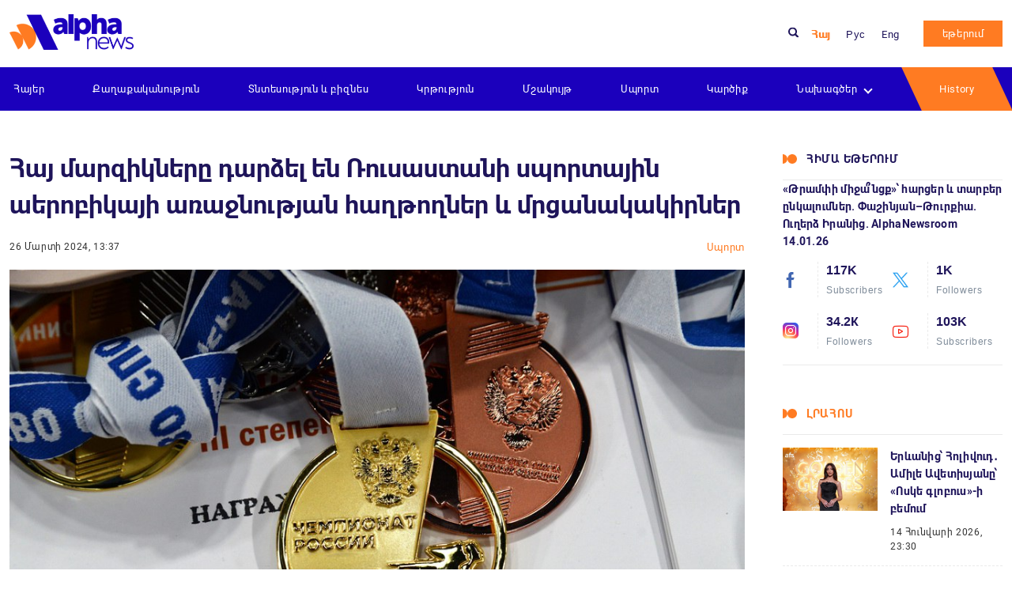

--- FILE ---
content_type: text/html; charset=UTF-8
request_url: https://alphanews.am/hay-marziknery-dardzel-en-rousastani-s/
body_size: 16245
content:
<!doctype html>
<html lang="hy" >
<head>
    <meta charset="UTF-8">
    <meta name="viewport" content="width=device-width, initial-scale=1.0">
    <meta http-equiv="X-UA-Compatible" content="ie=edge">
    <meta name="yandex-verification" content="372f2188b596ee17" />
    <meta name="zen-verification" content="CqvAsJGJPTCS3PLqbH2GElG0kvvVMOYj3xJyOa7tuncvkQxvfnpgLi8b6wgC4oSc" />
    <meta name="theme-color" content="#1B00BC">
    <meta name='robots' content='index, follow, max-image-preview:large, max-snippet:-1, max-video-preview:-1' />
	<style>img:is([sizes="auto" i], [sizes^="auto," i]) { contain-intrinsic-size: 3000px 1500px }</style>
	<link rel="alternate" href="https://alphanews.am/hay-marziknery-dardzel-en-rousastani-s/" hreflang="hy" />
<link rel="alternate" href="https://alphanews.am/ru/armyanskie-sportsmeni-stali-pobedite/" hreflang="ru" />
<link rel="alternate" href="https://alphanews.am/en/armenian-athletes-claim-gold-and-silver-at-russian-sports-aerobics-championship/" hreflang="en" />

	<!-- This site is optimized with the Yoast SEO plugin v25.7 - https://yoast.com/wordpress/plugins/seo/ -->
	<title>Հայ մարզիկները դարձել են Ռուսաստանի սպորտային աերոբիկայի առաջնության հաղթողներ և մրցանակակիրներ - Alphanews</title>
	<meta name="description" content="Հայ մարզիկները դարձել են Ռուսաստանի սպորտային աերոբիկայի առաջնության հաղթողներ և մրցանակակիրներ - 26 Մարտի, 2024" />
	<link rel="canonical" href="https://alphanews.am/hay-marziknery-dardzel-en-rousastani-s/" />
	<meta property="og:locale" content="en_US" />
	<meta property="og:locale:alternate" content="ru_RU" />
	<meta property="og:locale:alternate" content="en_US" />
	<meta property="og:type" content="article" />
	<meta property="og:title" content="Հայ մարզիկները դարձել են Ռուսաստանի սպորտային աերոբիկայի առաջնության հաղթողներ և մրցանակակիրներ - Alphanews" />
	<meta property="og:description" content="Հայ մարզիկները դարձել են Ռուսաստանի սպորտային աերոբիկայի առաջնության հաղթողներ և մրցանակակիրներ - 26 Մարտի, 2024" />
	<meta property="og:url" content="https://alphanews.am/hay-marziknery-dardzel-en-rousastani-s/" />
	<meta property="og:site_name" content="Alphanews" />
	<meta property="article:publisher" content="https://www.facebook.com/alphanews.am" />
	<meta property="article:published_time" content="2024-03-26T09:37:00+00:00" />
	<meta property="og:image" content="https://media.alphanews.am/wp-content/uploads/2024/03/25162130/photo_2024-03-25_16-18-16.jpg" />
	<meta property="og:image:width" content="1000" />
	<meta property="og:image:height" content="665" />
	<meta property="og:image:type" content="image/jpeg" />
	<meta name="author" content="Anna" />
	<meta name="twitter:card" content="summary_large_image" />
	<meta name="twitter:label1" content="Written by" />
	<meta name="twitter:data1" content="Anna" />
	<meta name="twitter:label2" content="Est. reading time" />
	<meta name="twitter:data2" content="1 minute" />
	<script type="application/ld+json" class="yoast-schema-graph">{"@context":"https://schema.org","@graph":[{"@type":"Article","@id":"https://alphanews.am/hay-marziknery-dardzel-en-rousastani-s/#article","isPartOf":{"@id":"https://alphanews.am/hay-marziknery-dardzel-en-rousastani-s/"},"author":{"name":"Anna","@id":"https://alphanews.am/#/schema/person/05755d0ec8976273854018beb28c7b05"},"headline":"Հայ մարզիկները դարձել են Ռուսաստանի սպորտային աերոբիկայի առաջնության հաղթողներ և մրցանակակիրներ","datePublished":"2024-03-26T09:37:00+00:00","mainEntityOfPage":{"@id":"https://alphanews.am/hay-marziknery-dardzel-en-rousastani-s/"},"wordCount":1,"publisher":{"@id":"https://alphanews.am/#organization"},"image":{"@id":"https://alphanews.am/hay-marziknery-dardzel-en-rousastani-s/#primaryimage"},"thumbnailUrl":"https://media.alphanews.am/wp-content/uploads/2024/03/25162130/photo_2024-03-25_16-18-16.jpg","keywords":["Ասքանազ Գալստյան"],"articleSection":["Սպորտ"],"inLanguage":"hy-AM"},{"@type":"WebPage","@id":"https://alphanews.am/hay-marziknery-dardzel-en-rousastani-s/","url":"https://alphanews.am/hay-marziknery-dardzel-en-rousastani-s/","name":"Հայ մարզիկները դարձել են Ռուսաստանի սպորտային աերոբիկայի առաջնության հաղթողներ և մրցանակակիրներ - Alphanews","isPartOf":{"@id":"https://alphanews.am/#website"},"primaryImageOfPage":{"@id":"https://alphanews.am/hay-marziknery-dardzel-en-rousastani-s/#primaryimage"},"image":{"@id":"https://alphanews.am/hay-marziknery-dardzel-en-rousastani-s/#primaryimage"},"thumbnailUrl":"https://media.alphanews.am/wp-content/uploads/2024/03/25162130/photo_2024-03-25_16-18-16.jpg","datePublished":"2024-03-26T09:37:00+00:00","description":"Հայ մարզիկները դարձել են Ռուսաստանի սպորտային աերոբիկայի առաջնության հաղթողներ և մրցանակակիրներ - 26 Մարտի, 2024","breadcrumb":{"@id":"https://alphanews.am/hay-marziknery-dardzel-en-rousastani-s/#breadcrumb"},"inLanguage":"hy-AM","potentialAction":[{"@type":"ReadAction","target":["https://alphanews.am/hay-marziknery-dardzel-en-rousastani-s/"]}]},{"@type":"ImageObject","inLanguage":"hy-AM","@id":"https://alphanews.am/hay-marziknery-dardzel-en-rousastani-s/#primaryimage","url":"https://media.alphanews.am/wp-content/uploads/2024/03/25162130/photo_2024-03-25_16-18-16.jpg","contentUrl":"https://media.alphanews.am/wp-content/uploads/2024/03/25162130/photo_2024-03-25_16-18-16.jpg","width":1000,"height":665},{"@type":"BreadcrumbList","@id":"https://alphanews.am/hay-marziknery-dardzel-en-rousastani-s/#breadcrumb","itemListElement":[{"@type":"ListItem","position":1,"name":"Home","item":"https://alphanews.am/"},{"@type":"ListItem","position":2,"name":"Լրահոս","item":"https://alphanews.am/lrahos/"},{"@type":"ListItem","position":3,"name":"Հայ մարզիկները դարձել են Ռուսաստանի սպորտային աերոբիկայի առաջնության հաղթողներ և մրցանակակիրներ"}]},{"@type":"WebSite","@id":"https://alphanews.am/#website","url":"https://alphanews.am/","name":"Alphanews","description":"Alphanews","publisher":{"@id":"https://alphanews.am/#organization"},"potentialAction":[{"@type":"SearchAction","target":{"@type":"EntryPoint","urlTemplate":"https://alphanews.am/?s={search_term_string}"},"query-input":{"@type":"PropertyValueSpecification","valueRequired":true,"valueName":"search_term_string"}}],"inLanguage":"hy-AM"},{"@type":"Organization","@id":"https://alphanews.am/#organization","name":"Alphanews","url":"https://alphanews.am/","logo":{"@type":"ImageObject","inLanguage":"hy-AM","@id":"https://alphanews.am/#/schema/logo/image/","url":"https://alphanews.am/wp-content/uploads/2023/05/logo.png","contentUrl":"https://alphanews.am/wp-content/uploads/2023/05/logo.png","width":306,"height":88,"caption":"Alphanews"},"image":{"@id":"https://alphanews.am/#/schema/logo/image/"},"sameAs":["https://www.facebook.com/alphanews.am"]},{"@type":"Person","@id":"https://alphanews.am/#/schema/person/05755d0ec8976273854018beb28c7b05","name":"Anna","image":{"@type":"ImageObject","inLanguage":"hy-AM","@id":"https://alphanews.am/#/schema/person/image/","url":"https://secure.gravatar.com/avatar/ca871b3caae791a6a4b969195738f187bc7e993d13e98d522153a21885557fb6?s=96&d=mm&r=g","contentUrl":"https://secure.gravatar.com/avatar/ca871b3caae791a6a4b969195738f187bc7e993d13e98d522153a21885557fb6?s=96&d=mm&r=g","caption":"Anna"},"url":"https://alphanews.am/author/anna/"}]}</script>
	<!-- / Yoast SEO plugin. -->


<link rel='dns-prefetch' href='//static.addtoany.com' />
<link rel="alternate" type="application/rss+xml" title="Alphanews &rarr; Հայ մարզիկները դարձել են Ռուսաստանի սպորտային աերոբիկայի առաջնության հաղթողներ և մրցանակակիրներ մեկնաբանությունների լրահոսը" href="https://alphanews.am/hay-marziknery-dardzel-en-rousastani-s/feed/" />
<script type="text/javascript">
/* <![CDATA[ */
window._wpemojiSettings = {"baseUrl":"https:\/\/s.w.org\/images\/core\/emoji\/16.0.1\/72x72\/","ext":".png","svgUrl":"https:\/\/s.w.org\/images\/core\/emoji\/16.0.1\/svg\/","svgExt":".svg","source":{"concatemoji":"https:\/\/alphanews.am\/wp-includes\/js\/wp-emoji-release.min.js?ver=6.8.3"}};
/*! This file is auto-generated */
!function(s,n){var o,i,e;function c(e){try{var t={supportTests:e,timestamp:(new Date).valueOf()};sessionStorage.setItem(o,JSON.stringify(t))}catch(e){}}function p(e,t,n){e.clearRect(0,0,e.canvas.width,e.canvas.height),e.fillText(t,0,0);var t=new Uint32Array(e.getImageData(0,0,e.canvas.width,e.canvas.height).data),a=(e.clearRect(0,0,e.canvas.width,e.canvas.height),e.fillText(n,0,0),new Uint32Array(e.getImageData(0,0,e.canvas.width,e.canvas.height).data));return t.every(function(e,t){return e===a[t]})}function u(e,t){e.clearRect(0,0,e.canvas.width,e.canvas.height),e.fillText(t,0,0);for(var n=e.getImageData(16,16,1,1),a=0;a<n.data.length;a++)if(0!==n.data[a])return!1;return!0}function f(e,t,n,a){switch(t){case"flag":return n(e,"\ud83c\udff3\ufe0f\u200d\u26a7\ufe0f","\ud83c\udff3\ufe0f\u200b\u26a7\ufe0f")?!1:!n(e,"\ud83c\udde8\ud83c\uddf6","\ud83c\udde8\u200b\ud83c\uddf6")&&!n(e,"\ud83c\udff4\udb40\udc67\udb40\udc62\udb40\udc65\udb40\udc6e\udb40\udc67\udb40\udc7f","\ud83c\udff4\u200b\udb40\udc67\u200b\udb40\udc62\u200b\udb40\udc65\u200b\udb40\udc6e\u200b\udb40\udc67\u200b\udb40\udc7f");case"emoji":return!a(e,"\ud83e\udedf")}return!1}function g(e,t,n,a){var r="undefined"!=typeof WorkerGlobalScope&&self instanceof WorkerGlobalScope?new OffscreenCanvas(300,150):s.createElement("canvas"),o=r.getContext("2d",{willReadFrequently:!0}),i=(o.textBaseline="top",o.font="600 32px Arial",{});return e.forEach(function(e){i[e]=t(o,e,n,a)}),i}function t(e){var t=s.createElement("script");t.src=e,t.defer=!0,s.head.appendChild(t)}"undefined"!=typeof Promise&&(o="wpEmojiSettingsSupports",i=["flag","emoji"],n.supports={everything:!0,everythingExceptFlag:!0},e=new Promise(function(e){s.addEventListener("DOMContentLoaded",e,{once:!0})}),new Promise(function(t){var n=function(){try{var e=JSON.parse(sessionStorage.getItem(o));if("object"==typeof e&&"number"==typeof e.timestamp&&(new Date).valueOf()<e.timestamp+604800&&"object"==typeof e.supportTests)return e.supportTests}catch(e){}return null}();if(!n){if("undefined"!=typeof Worker&&"undefined"!=typeof OffscreenCanvas&&"undefined"!=typeof URL&&URL.createObjectURL&&"undefined"!=typeof Blob)try{var e="postMessage("+g.toString()+"("+[JSON.stringify(i),f.toString(),p.toString(),u.toString()].join(",")+"));",a=new Blob([e],{type:"text/javascript"}),r=new Worker(URL.createObjectURL(a),{name:"wpTestEmojiSupports"});return void(r.onmessage=function(e){c(n=e.data),r.terminate(),t(n)})}catch(e){}c(n=g(i,f,p,u))}t(n)}).then(function(e){for(var t in e)n.supports[t]=e[t],n.supports.everything=n.supports.everything&&n.supports[t],"flag"!==t&&(n.supports.everythingExceptFlag=n.supports.everythingExceptFlag&&n.supports[t]);n.supports.everythingExceptFlag=n.supports.everythingExceptFlag&&!n.supports.flag,n.DOMReady=!1,n.readyCallback=function(){n.DOMReady=!0}}).then(function(){return e}).then(function(){var e;n.supports.everything||(n.readyCallback(),(e=n.source||{}).concatemoji?t(e.concatemoji):e.wpemoji&&e.twemoji&&(t(e.twemoji),t(e.wpemoji)))}))}((window,document),window._wpemojiSettings);
/* ]]> */
</script>
<style id='wp-emoji-styles-inline-css' type='text/css'>

	img.wp-smiley, img.emoji {
		display: inline !important;
		border: none !important;
		box-shadow: none !important;
		height: 1em !important;
		width: 1em !important;
		margin: 0 0.07em !important;
		vertical-align: -0.1em !important;
		background: none !important;
		padding: 0 !important;
	}
</style>
<link rel='stylesheet' id='wp-block-library-css' href='https://alphanews.am/wp-includes/css/dist/block-library/style.min.css?ver=6.8.3' type='text/css' media='all' />
<style id='classic-theme-styles-inline-css' type='text/css'>
/*! This file is auto-generated */
.wp-block-button__link{color:#fff;background-color:#32373c;border-radius:9999px;box-shadow:none;text-decoration:none;padding:calc(.667em + 2px) calc(1.333em + 2px);font-size:1.125em}.wp-block-file__button{background:#32373c;color:#fff;text-decoration:none}
</style>
<style id='filebird-block-filebird-gallery-style-inline-css' type='text/css'>
ul.filebird-block-filebird-gallery{margin:auto!important;padding:0!important;width:100%}ul.filebird-block-filebird-gallery.layout-grid{display:grid;grid-gap:20px;align-items:stretch;grid-template-columns:repeat(var(--columns),1fr);justify-items:stretch}ul.filebird-block-filebird-gallery.layout-grid li img{border:1px solid #ccc;box-shadow:2px 2px 6px 0 rgba(0,0,0,.3);height:100%;max-width:100%;-o-object-fit:cover;object-fit:cover;width:100%}ul.filebird-block-filebird-gallery.layout-masonry{-moz-column-count:var(--columns);-moz-column-gap:var(--space);column-gap:var(--space);-moz-column-width:var(--min-width);columns:var(--min-width) var(--columns);display:block;overflow:auto}ul.filebird-block-filebird-gallery.layout-masonry li{margin-bottom:var(--space)}ul.filebird-block-filebird-gallery li{list-style:none}ul.filebird-block-filebird-gallery li figure{height:100%;margin:0;padding:0;position:relative;width:100%}ul.filebird-block-filebird-gallery li figure figcaption{background:linear-gradient(0deg,rgba(0,0,0,.7),rgba(0,0,0,.3) 70%,transparent);bottom:0;box-sizing:border-box;color:#fff;font-size:.8em;margin:0;max-height:100%;overflow:auto;padding:3em .77em .7em;position:absolute;text-align:center;width:100%;z-index:2}ul.filebird-block-filebird-gallery li figure figcaption a{color:inherit}

</style>
<style id='global-styles-inline-css' type='text/css'>
:root{--wp--preset--aspect-ratio--square: 1;--wp--preset--aspect-ratio--4-3: 4/3;--wp--preset--aspect-ratio--3-4: 3/4;--wp--preset--aspect-ratio--3-2: 3/2;--wp--preset--aspect-ratio--2-3: 2/3;--wp--preset--aspect-ratio--16-9: 16/9;--wp--preset--aspect-ratio--9-16: 9/16;--wp--preset--color--black: #000000;--wp--preset--color--cyan-bluish-gray: #abb8c3;--wp--preset--color--white: #ffffff;--wp--preset--color--pale-pink: #f78da7;--wp--preset--color--vivid-red: #cf2e2e;--wp--preset--color--luminous-vivid-orange: #ff6900;--wp--preset--color--luminous-vivid-amber: #fcb900;--wp--preset--color--light-green-cyan: #7bdcb5;--wp--preset--color--vivid-green-cyan: #00d084;--wp--preset--color--pale-cyan-blue: #8ed1fc;--wp--preset--color--vivid-cyan-blue: #0693e3;--wp--preset--color--vivid-purple: #9b51e0;--wp--preset--gradient--vivid-cyan-blue-to-vivid-purple: linear-gradient(135deg,rgba(6,147,227,1) 0%,rgb(155,81,224) 100%);--wp--preset--gradient--light-green-cyan-to-vivid-green-cyan: linear-gradient(135deg,rgb(122,220,180) 0%,rgb(0,208,130) 100%);--wp--preset--gradient--luminous-vivid-amber-to-luminous-vivid-orange: linear-gradient(135deg,rgba(252,185,0,1) 0%,rgba(255,105,0,1) 100%);--wp--preset--gradient--luminous-vivid-orange-to-vivid-red: linear-gradient(135deg,rgba(255,105,0,1) 0%,rgb(207,46,46) 100%);--wp--preset--gradient--very-light-gray-to-cyan-bluish-gray: linear-gradient(135deg,rgb(238,238,238) 0%,rgb(169,184,195) 100%);--wp--preset--gradient--cool-to-warm-spectrum: linear-gradient(135deg,rgb(74,234,220) 0%,rgb(151,120,209) 20%,rgb(207,42,186) 40%,rgb(238,44,130) 60%,rgb(251,105,98) 80%,rgb(254,248,76) 100%);--wp--preset--gradient--blush-light-purple: linear-gradient(135deg,rgb(255,206,236) 0%,rgb(152,150,240) 100%);--wp--preset--gradient--blush-bordeaux: linear-gradient(135deg,rgb(254,205,165) 0%,rgb(254,45,45) 50%,rgb(107,0,62) 100%);--wp--preset--gradient--luminous-dusk: linear-gradient(135deg,rgb(255,203,112) 0%,rgb(199,81,192) 50%,rgb(65,88,208) 100%);--wp--preset--gradient--pale-ocean: linear-gradient(135deg,rgb(255,245,203) 0%,rgb(182,227,212) 50%,rgb(51,167,181) 100%);--wp--preset--gradient--electric-grass: linear-gradient(135deg,rgb(202,248,128) 0%,rgb(113,206,126) 100%);--wp--preset--gradient--midnight: linear-gradient(135deg,rgb(2,3,129) 0%,rgb(40,116,252) 100%);--wp--preset--font-size--small: 13px;--wp--preset--font-size--medium: 20px;--wp--preset--font-size--large: 36px;--wp--preset--font-size--x-large: 42px;--wp--preset--spacing--20: 0.44rem;--wp--preset--spacing--30: 0.67rem;--wp--preset--spacing--40: 1rem;--wp--preset--spacing--50: 1.5rem;--wp--preset--spacing--60: 2.25rem;--wp--preset--spacing--70: 3.38rem;--wp--preset--spacing--80: 5.06rem;--wp--preset--shadow--natural: 6px 6px 9px rgba(0, 0, 0, 0.2);--wp--preset--shadow--deep: 12px 12px 50px rgba(0, 0, 0, 0.4);--wp--preset--shadow--sharp: 6px 6px 0px rgba(0, 0, 0, 0.2);--wp--preset--shadow--outlined: 6px 6px 0px -3px rgba(255, 255, 255, 1), 6px 6px rgba(0, 0, 0, 1);--wp--preset--shadow--crisp: 6px 6px 0px rgba(0, 0, 0, 1);}:where(.is-layout-flex){gap: 0.5em;}:where(.is-layout-grid){gap: 0.5em;}body .is-layout-flex{display: flex;}.is-layout-flex{flex-wrap: wrap;align-items: center;}.is-layout-flex > :is(*, div){margin: 0;}body .is-layout-grid{display: grid;}.is-layout-grid > :is(*, div){margin: 0;}:where(.wp-block-columns.is-layout-flex){gap: 2em;}:where(.wp-block-columns.is-layout-grid){gap: 2em;}:where(.wp-block-post-template.is-layout-flex){gap: 1.25em;}:where(.wp-block-post-template.is-layout-grid){gap: 1.25em;}.has-black-color{color: var(--wp--preset--color--black) !important;}.has-cyan-bluish-gray-color{color: var(--wp--preset--color--cyan-bluish-gray) !important;}.has-white-color{color: var(--wp--preset--color--white) !important;}.has-pale-pink-color{color: var(--wp--preset--color--pale-pink) !important;}.has-vivid-red-color{color: var(--wp--preset--color--vivid-red) !important;}.has-luminous-vivid-orange-color{color: var(--wp--preset--color--luminous-vivid-orange) !important;}.has-luminous-vivid-amber-color{color: var(--wp--preset--color--luminous-vivid-amber) !important;}.has-light-green-cyan-color{color: var(--wp--preset--color--light-green-cyan) !important;}.has-vivid-green-cyan-color{color: var(--wp--preset--color--vivid-green-cyan) !important;}.has-pale-cyan-blue-color{color: var(--wp--preset--color--pale-cyan-blue) !important;}.has-vivid-cyan-blue-color{color: var(--wp--preset--color--vivid-cyan-blue) !important;}.has-vivid-purple-color{color: var(--wp--preset--color--vivid-purple) !important;}.has-black-background-color{background-color: var(--wp--preset--color--black) !important;}.has-cyan-bluish-gray-background-color{background-color: var(--wp--preset--color--cyan-bluish-gray) !important;}.has-white-background-color{background-color: var(--wp--preset--color--white) !important;}.has-pale-pink-background-color{background-color: var(--wp--preset--color--pale-pink) !important;}.has-vivid-red-background-color{background-color: var(--wp--preset--color--vivid-red) !important;}.has-luminous-vivid-orange-background-color{background-color: var(--wp--preset--color--luminous-vivid-orange) !important;}.has-luminous-vivid-amber-background-color{background-color: var(--wp--preset--color--luminous-vivid-amber) !important;}.has-light-green-cyan-background-color{background-color: var(--wp--preset--color--light-green-cyan) !important;}.has-vivid-green-cyan-background-color{background-color: var(--wp--preset--color--vivid-green-cyan) !important;}.has-pale-cyan-blue-background-color{background-color: var(--wp--preset--color--pale-cyan-blue) !important;}.has-vivid-cyan-blue-background-color{background-color: var(--wp--preset--color--vivid-cyan-blue) !important;}.has-vivid-purple-background-color{background-color: var(--wp--preset--color--vivid-purple) !important;}.has-black-border-color{border-color: var(--wp--preset--color--black) !important;}.has-cyan-bluish-gray-border-color{border-color: var(--wp--preset--color--cyan-bluish-gray) !important;}.has-white-border-color{border-color: var(--wp--preset--color--white) !important;}.has-pale-pink-border-color{border-color: var(--wp--preset--color--pale-pink) !important;}.has-vivid-red-border-color{border-color: var(--wp--preset--color--vivid-red) !important;}.has-luminous-vivid-orange-border-color{border-color: var(--wp--preset--color--luminous-vivid-orange) !important;}.has-luminous-vivid-amber-border-color{border-color: var(--wp--preset--color--luminous-vivid-amber) !important;}.has-light-green-cyan-border-color{border-color: var(--wp--preset--color--light-green-cyan) !important;}.has-vivid-green-cyan-border-color{border-color: var(--wp--preset--color--vivid-green-cyan) !important;}.has-pale-cyan-blue-border-color{border-color: var(--wp--preset--color--pale-cyan-blue) !important;}.has-vivid-cyan-blue-border-color{border-color: var(--wp--preset--color--vivid-cyan-blue) !important;}.has-vivid-purple-border-color{border-color: var(--wp--preset--color--vivid-purple) !important;}.has-vivid-cyan-blue-to-vivid-purple-gradient-background{background: var(--wp--preset--gradient--vivid-cyan-blue-to-vivid-purple) !important;}.has-light-green-cyan-to-vivid-green-cyan-gradient-background{background: var(--wp--preset--gradient--light-green-cyan-to-vivid-green-cyan) !important;}.has-luminous-vivid-amber-to-luminous-vivid-orange-gradient-background{background: var(--wp--preset--gradient--luminous-vivid-amber-to-luminous-vivid-orange) !important;}.has-luminous-vivid-orange-to-vivid-red-gradient-background{background: var(--wp--preset--gradient--luminous-vivid-orange-to-vivid-red) !important;}.has-very-light-gray-to-cyan-bluish-gray-gradient-background{background: var(--wp--preset--gradient--very-light-gray-to-cyan-bluish-gray) !important;}.has-cool-to-warm-spectrum-gradient-background{background: var(--wp--preset--gradient--cool-to-warm-spectrum) !important;}.has-blush-light-purple-gradient-background{background: var(--wp--preset--gradient--blush-light-purple) !important;}.has-blush-bordeaux-gradient-background{background: var(--wp--preset--gradient--blush-bordeaux) !important;}.has-luminous-dusk-gradient-background{background: var(--wp--preset--gradient--luminous-dusk) !important;}.has-pale-ocean-gradient-background{background: var(--wp--preset--gradient--pale-ocean) !important;}.has-electric-grass-gradient-background{background: var(--wp--preset--gradient--electric-grass) !important;}.has-midnight-gradient-background{background: var(--wp--preset--gradient--midnight) !important;}.has-small-font-size{font-size: var(--wp--preset--font-size--small) !important;}.has-medium-font-size{font-size: var(--wp--preset--font-size--medium) !important;}.has-large-font-size{font-size: var(--wp--preset--font-size--large) !important;}.has-x-large-font-size{font-size: var(--wp--preset--font-size--x-large) !important;}
:where(.wp-block-post-template.is-layout-flex){gap: 1.25em;}:where(.wp-block-post-template.is-layout-grid){gap: 1.25em;}
:where(.wp-block-columns.is-layout-flex){gap: 2em;}:where(.wp-block-columns.is-layout-grid){gap: 2em;}
:root :where(.wp-block-pullquote){font-size: 1.5em;line-height: 1.6;}
</style>
<link rel='stylesheet' id='xs-front-style-css' href='https://alphanews.am/wp-content/plugins/wp-social/assets/css/frontend.css?ver=3.1.2' type='text/css' media='all' />
<link rel='stylesheet' id='xs_login_font_login_css-css' href='https://alphanews.am/wp-content/plugins/wp-social/assets/css/font-icon.css?ver=3.1.2' type='text/css' media='all' />
<link rel='stylesheet' id='theme_css-css' href='https://alphanews.am/wp-content/themes/alphanews/assets/css/style.css?ver=v0.1' type='text/css' media='all' />
<link rel='stylesheet' id='addtoany-css' href='https://alphanews.am/wp-content/plugins/add-to-any/addtoany.min.css?ver=1.16' type='text/css' media='all' />
<script type="text/javascript" id="addtoany-core-js-before">
/* <![CDATA[ */
window.a2a_config=window.a2a_config||{};a2a_config.callbacks=[];a2a_config.overlays=[];a2a_config.templates={};a2a_localize = {
	Share: "Share",
	Save: "Save",
	Subscribe: "Subscribe",
	Email: "Email",
	Bookmark: "Bookmark",
	ShowAll: "Show all",
	ShowLess: "Show less",
	FindServices: "Find service(s)",
	FindAnyServiceToAddTo: "Instantly find any service to add to",
	PoweredBy: "Powered by",
	ShareViaEmail: "Share via email",
	SubscribeViaEmail: "Subscribe via email",
	BookmarkInYourBrowser: "Bookmark in your browser",
	BookmarkInstructions: "Press Ctrl+D or \u2318+D to bookmark this page",
	AddToYourFavorites: "Add to your favorites",
	SendFromWebOrProgram: "Send from any email address or email program",
	EmailProgram: "Email program",
	More: "More&#8230;",
	ThanksForSharing: "Thanks for sharing!",
	ThanksForFollowing: "Thanks for following!"
};
/* ]]> */
</script>
<script type="text/javascript" defer src="https://static.addtoany.com/menu/page.js" id="addtoany-core-js"></script>
<script type="text/javascript" src="https://alphanews.am/wp-includes/js/jquery/jquery.min.js?ver=3.7.1" id="jquery-core-js"></script>
<script type="text/javascript" src="https://alphanews.am/wp-includes/js/jquery/jquery-migrate.min.js?ver=3.4.1" id="jquery-migrate-js"></script>
<script type="text/javascript" defer src="https://alphanews.am/wp-content/plugins/add-to-any/addtoany.min.js?ver=1.1" id="addtoany-jquery-js"></script>
<script type="text/javascript" id="xs_front_main_js-js-extra">
/* <![CDATA[ */
var rest_config = {"rest_url":"https:\/\/alphanews.am\/wp-json\/","nonce":"8f2605539b","insta_enabled":"1"};
/* ]]> */
</script>
<script type="text/javascript" src="https://alphanews.am/wp-content/plugins/wp-social/assets/js/front-main.js?ver=3.1.2" id="xs_front_main_js-js"></script>
<script type="text/javascript" id="xs_social_custom-js-extra">
/* <![CDATA[ */
var rest_api_conf = {"siteurl":"https:\/\/alphanews.am","nonce":"8f2605539b","root":"https:\/\/alphanews.am\/wp-json\/"};
var wsluFrontObj = {"resturl":"https:\/\/alphanews.am\/wp-json\/","rest_nonce":"8f2605539b"};
/* ]]> */
</script>
<script type="text/javascript" src="https://alphanews.am/wp-content/plugins/wp-social/assets/js/social-front.js?ver=6.8.3" id="xs_social_custom-js"></script>
<link rel="https://api.w.org/" href="https://alphanews.am/wp-json/" /><link rel="alternate" title="JSON" type="application/json" href="https://alphanews.am/wp-json/wp/v2/posts/67828" /><link rel="EditURI" type="application/rsd+xml" title="RSD" href="https://alphanews.am/xmlrpc.php?rsd" />
<meta name="generator" content="WordPress 6.8.3" />
<link rel='shortlink' href='https://alphanews.am/?p=67828' />
<link rel="alternate" title="oEmbed (JSON)" type="application/json+oembed" href="https://alphanews.am/wp-json/oembed/1.0/embed?url=https%3A%2F%2Falphanews.am%2Fhay-marziknery-dardzel-en-rousastani-s%2F" />
<link rel="alternate" title="oEmbed (XML)" type="text/xml+oembed" href="https://alphanews.am/wp-json/oembed/1.0/embed?url=https%3A%2F%2Falphanews.am%2Fhay-marziknery-dardzel-en-rousastani-s%2F&#038;format=xml" />
<link rel="icon" href="https://media.alphanews.am/wp-content/uploads/2023/05/08173916/Alphanews-Favicon.png" sizes="32x32" />
<link rel="icon" href="https://media.alphanews.am/wp-content/uploads/2023/05/08173916/Alphanews-Favicon.png" sizes="192x192" />
<link rel="apple-touch-icon" href="https://media.alphanews.am/wp-content/uploads/2023/05/08173916/Alphanews-Favicon.png" />
<meta name="msapplication-TileImage" content="https://media.alphanews.am/wp-content/uploads/2023/05/08173916/Alphanews-Favicon.png" />
</head>
<body class="wp-singular post-template-default single single-post postid-67828 single-format-standard wp-theme-alphanews">
<div class="wrapper">
    <header class="header">
        <div class="header__top">
            <div class="container">
                <div class="d-flex flex-wrap align-items-center">
                    <figure class="logo">
                        <a href="https://alphanews.am/" class="logo__link">
                            <img width="300" height="86" src="https://alphanews.am/wp-content/uploads/2023/05/logo-300x86.png" class="logo__img" alt="ALpha News" decoding="async" srcset="https://alphanews.am/wp-content/uploads/2023/05/logo-300x86.png 300w, https://alphanews.am/wp-content/uploads/2023/05/logo.png 306w" sizes="(max-width: 300px) 100vw, 300px" />                        </a>
                    </figure>
<!--                    <nav class="nav">-->
<!--                        <ul class="nav-block d-flex">-->
<!--                            --><!--                                <li class="nav-item"><a target="_blank" rel="nofollow" href="https://alphanews.am/goto/--><!--"  -->
<!--                                                        class="nav-link">--><!--</a></li>-->
<!--                                --><!--                        </ul>-->
<!--                    </nav>-->

                    <div class="search__block">
                        <img src="https://alphanews.am/wp-content/themes/alphanews/assets/img/icons/search.svg" alt=""
                             class="search__btn__icon__header">
                        <form action="https://alphanews.am/" method="get" class="search__block__form ">
    <input type="text" class="ajax_search__block__form__input search__block__form__input" name="s" autocomplete="off"
           value=""
           placeholder="Որոնել">
    <button class="search__block__form__btn">
        <img src="https://alphanews.am/wp-content/themes/alphanews/assets/img/icons/search.svg" alt=""
             class="search__btn__icon">
    </button>

    <div class="search_form__block__result">
    </div>
</form>

                    </div>

                    <ul id="menu-language-menu" class="lang__block d-flex"><li id="menu-item-133-hy" class="lang-item lang-item-3 lang-item-hy current-lang lang-item-first menu-item menu-item-type-custom menu-item-object-custom menu-item-133-hy"><a href="https://alphanews.am/hay-marziknery-dardzel-en-rousastani-s/" hreflang="hy" lang="hy">Հայ</a></li>
<li id="menu-item-133-ru" class="lang-item lang-item-6 lang-item-ru menu-item menu-item-type-custom menu-item-object-custom menu-item-133-ru"><a href="https://alphanews.am/ru/armyanskie-sportsmeni-stali-pobedite/" hreflang="ru-RU" lang="ru-RU">Рус</a></li>
<li id="menu-item-133-en" class="lang-item lang-item-9088 lang-item-en menu-item menu-item-type-custom menu-item-object-custom menu-item-133-en"><a href="https://alphanews.am/en/armenian-athletes-claim-gold-and-silver-at-russian-sports-aerobics-championship/" hreflang="en-US" lang="en-US">Eng</a></li>
</ul>                                        <a href="https://alphanews.am/eteroum/"
                       class="btn">եթերում</a>
                    <button class="navbar-toggler" type="button">
                        <span class="navbar-toggler-line"></span>
                        <span class="navbar-toggler-line"></span>
                        <span class="navbar-toggler-line"></span>
                    </button>
                </div>
            </div>
        </div>
        <div class="header__bottom">
            <div class="container">

                <nav class="nav"><ul id="menu-%d5%a3%d5%ac%d5%ad%d5%a1%d5%be%d5%b8%d6%80-%d5%b4%d5%a5%d5%b6%d5%b5%d5%b8%d6%82" class="nav-block d-flex align-items-center justify-content-between"><li id="menu-item-346" class="menu-item menu-item-type-taxonomy menu-item-object-category menu-item-346"><a href="https://alphanews.am/hayer/">Հայեր</a></li>
<li id="menu-item-259" class="menu-item menu-item-type-taxonomy menu-item-object-category menu-item-259"><a href="https://alphanews.am/qaxaqakanutyun/">Քաղաքականություն</a></li>
<li id="menu-item-258" class="menu-item menu-item-type-taxonomy menu-item-object-category menu-item-258"><a href="https://alphanews.am/tntesutyun-ev-biznes/">Տնտեսություն և բիզնես</a></li>
<li id="menu-item-253" class="menu-item menu-item-type-taxonomy menu-item-object-category menu-item-253"><a href="https://alphanews.am/krtutyun/">Կրթություն</a></li>
<li id="menu-item-254" class="menu-item menu-item-type-taxonomy menu-item-object-category menu-item-254"><a href="https://alphanews.am/mshakuyt/">Մշակույթ</a></li>
<li id="menu-item-257" class="menu-item menu-item-type-taxonomy menu-item-object-category current-post-ancestor current-menu-parent current-post-parent menu-item-257"><a href="https://alphanews.am/sport/">Սպորտ</a></li>
<li id="menu-item-252" class="menu-item menu-item-type-taxonomy menu-item-object-category menu-item-252"><a href="https://alphanews.am/karciq/">Կարծիք</a></li>
<li id="menu-item-279" class="menu-item menu-item-type-post_type_archive menu-item-object-projects menu-item-has-children menu-item-279"><a href="https://alphanews.am/projects/">Նախագծեր</a><i class="menus_arrow down"></i>
<ul class="sub-menu">
	<li id="menu-item-56364" class="menu-item menu-item-type-custom menu-item-object-custom menu-item-56364"><a href="https://alphanews.am/projects/">Բոլորը</a></li>
	<li id="menu-item-59275" class="menu-item menu-item-type-taxonomy menu-item-object-projects_cat menu-item-59275"><a href="https://alphanews.am/projects_cat/artsakh-hayastan-nor-ashxarhakarg-2024-inch-e-linelu-hy/">2024. ի՞նչ է լինելու | Արցախ․ Հայաստան․ Նոր աշխարհակարգ</a></li>
	<li id="menu-item-156973" class="menu-item menu-item-type-taxonomy menu-item-object-projects_cat menu-item-156973"><a href="https://alphanews.am/projects_cat/2025-inch-e-linelu-artsakh-hayastan-nor-ashxarhakarg-hy/">2025. ի՞նչ է լինելու | Արցախ․ Հայաստան․ Նոր աշխարհակարգ</a></li>
	<li id="menu-item-101440" class="menu-item menu-item-type-taxonomy menu-item-object-projects_cat menu-item-101440"><a href="https://alphanews.am/projects_cat/5-%d5%a4%d5%ab%d5%b4%d5%a1%d5%b6%d5%af%d5%a1%d6%80-%d5%b0%d5%a1%d5%b5-%d5%aa%d5%b8%d5%b2%d5%b8%d5%be%d6%80%d5%a4%d5%ab-%d5%ba%d5%a1%d5%bf%d5%b4%d5%b8%d6%82%d5%a9%d5%b5%d5%b8%d6%82%d5%b6%d5%ab%d6%81/">5 դիմանկար հայ ժողովրդի պատմությունից</a></li>
	<li id="menu-item-56342" class="menu-item menu-item-type-taxonomy menu-item-object-projects_cat menu-item-56342"><a href="https://alphanews.am/projects_cat/7-portret-hy/">7 դիմանկար հայ ժողովրդի պատմությունից</a></li>
	<li id="menu-item-156943" class="menu-item menu-item-type-taxonomy menu-item-object-projects_cat menu-item-156943"><a href="https://alphanews.am/projects_cat/alpha-analytics/">Alpha Analytics</a></li>
	<li id="menu-item-56344" class="menu-item menu-item-type-taxonomy menu-item-object-projects_cat menu-item-56344"><a href="https://alphanews.am/projects_cat/alpha-economics-hy/">Alpha Economics</a></li>
	<li id="menu-item-156974" class="menu-item menu-item-type-taxonomy menu-item-object-projects_cat menu-item-156974"><a href="https://alphanews.am/projects_cat/%d5%a1%d5%ac%d6%86%d5%a1-%d5%a6%d6%80%d5%b8%d6%82%d6%81%d5%a1%d5%af%d5%ab%d6%81/">Alpha Զրուցակից</a></li>
	<li id="menu-item-56345" class="menu-item menu-item-type-taxonomy menu-item-object-projects_cat menu-item-56345"><a href="https://alphanews.am/projects_cat/alter-ego-hy/">Alter Ego</a></li>
	<li id="menu-item-56347" class="menu-item menu-item-type-taxonomy menu-item-object-projects_cat menu-item-56347"><a href="https://alphanews.am/projects_cat/newsroom-hy/">Newsroom</a></li>
	<li id="menu-item-165813" class="menu-item menu-item-type-taxonomy menu-item-object-projects_cat menu-item-165813"><a href="https://alphanews.am/projects_cat/ashkharakarg-2-0/">Աշխարհակարգ 2.0</a></li>
	<li id="menu-item-56350" class="menu-item menu-item-type-taxonomy menu-item-object-projects_cat menu-item-56350"><a href="https://alphanews.am/projects_cat/brnagakht-hy/">Արցախյան բռնագաղթ</a></li>
	<li id="menu-item-102405" class="menu-item menu-item-type-taxonomy menu-item-object-projects_cat menu-item-102405"><a href="https://alphanews.am/projects_cat/%d5%a2%d5%a1%d6%80%d5%ab-%d5%b0%d5%a1%d5%b5%d5%af%d5%a1%d5%af%d5%a1%d5%b6-%d5%a5%d6%80%d5%a5%d5%af%d5%b8/">Բարի հայկական երեկո</a></li>
	<li id="menu-item-156975" class="menu-item menu-item-type-taxonomy menu-item-object-projects_cat menu-item-156975"><a href="https://alphanews.am/projects_cat/bacahaytelov-shushin-hy/">Բացահայտելով Շուշին</a></li>
	<li id="menu-item-56351" class="menu-item menu-item-type-taxonomy menu-item-object-projects_cat menu-item-56351"><a href="https://alphanews.am/projects_cat/etnik-kod-hy/">Էթնիկ կոդ</a></li>
	<li id="menu-item-156976" class="menu-item menu-item-type-taxonomy menu-item-object-projects_cat menu-item-156976"><a href="https://alphanews.am/projects_cat/%d5%a9%d5%bc%d5%ab%d5%b9%d6%84-%d5%ab%d5%b4-%d5%bf%d5%a1%d5%b6-%d5%be%d6%80%d5%a1%d5%b5%d5%b8%d5%be/">Թռիչք իմ տան վրայով</a></li>
	<li id="menu-item-156977" class="menu-item menu-item-type-taxonomy menu-item-object-projects_cat menu-item-156977"><a href="https://alphanews.am/projects_cat/%d5%aa%d5%b8%d5%b2%d5%b8%d5%be%d5%b8%d6%82%d6%80%d5%a4%d5%b6-%d5%a7-%d5%ad%d5%b8%d5%bd%d5%b8%d6%82%d5%b4/">Ժողովուրդն է խոսում</a></li>
	<li id="menu-item-101899" class="menu-item menu-item-type-taxonomy menu-item-object-projects_cat menu-item-101899"><a href="https://alphanews.am/projects_cat/irakan-turqia/">Իրական Թուրքիա</a></li>
	<li id="menu-item-56352" class="menu-item menu-item-type-taxonomy menu-item-object-projects_cat menu-item-56352"><a href="https://alphanews.am/projects_cat/%d5%b0%d5%a1%d5%b5-%d5%a3%d6%80%d5%a1%d5%af%d5%a1%d5%b6%d5%b8%d6%82%d5%a9%d5%b5%d5%b8%d6%82%d5%b6-audiobook/">Հայ գրականություն. audiobook</a></li>
	<li id="menu-item-156978" class="menu-item menu-item-type-taxonomy menu-item-object-projects_cat menu-item-156978"><a href="https://alphanews.am/projects_cat/%d5%b0%d5%a1%d5%b5%d5%af%d5%a1%d5%af%d5%a1%d5%b6-%d5%a1%d5%b4%d5%a1%d5%b6%d5%b8%d6%80%d5%b5%d5%a1-%d5%bd%d5%a5%d5%b2%d5%a1%d5%b6%d5%a8-%d5%a3%d5%a1%d5%b5%d5%a1%d5%b6%d5%a5-%d5%a2%d6%80%d5%a5%d5%b5/">Հայկական ամանորյա սեղանը Գայանե Բրեյովայի հետ</a></li>
	<li id="menu-item-156979" class="menu-item menu-item-type-taxonomy menu-item-object-projects_cat menu-item-156979"><a href="https://alphanews.am/projects_cat/%d5%b0%d5%a1%d5%b5%d5%af%d5%a1%d5%af%d5%a1%d5%b6-%d5%a6%d5%a1%d5%bf%d5%af%d5%ab-%d5%bd%d5%a5%d5%b2%d5%a1%d5%b6-%d5%a3%d5%a1%d5%b5%d5%a1%d5%b6%d5%a5-%d5%a2%d6%80%d5%a5%d5%b5%d5%b8%d5%be%d5%a1%d5%b5-2/">Հայկական զատկի սեղան Գայանե Բրեյովայի հետ</a></li>
	<li id="menu-item-65219" class="menu-item menu-item-type-taxonomy menu-item-object-projects_cat menu-item-65219"><a href="https://alphanews.am/projects_cat/%d5%b0%d5%a1%d6%80%d5%a1%d5%a6%d5%a1%d5%bf%d5%bd-%d5%b0%d5%b5%d5%b8%d6%82%d5%bd%d5%ab%d5%bd%d5%ab%d6%81/">Հարազատս հյուսիսից</a></li>
	<li id="menu-item-156980" class="menu-item menu-item-type-taxonomy menu-item-object-projects_cat menu-item-156980"><a href="https://alphanews.am/projects_cat/hyurynkal-moskvan-hy/">Հյուրընկալ Մոսկվան</a></li>
	<li id="menu-item-182959" class="menu-item menu-item-type-taxonomy menu-item-object-projects_cat menu-item-182959"><a href="https://alphanews.am/projects_cat/mets-patmutyun/">Մեծ պատմություն</a></li>
	<li id="menu-item-65220" class="menu-item menu-item-type-taxonomy menu-item-object-projects_cat menu-item-65220"><a href="https://alphanews.am/projects_cat/mec-reportaj-hy/">Մեծ ռեպորտաժ</a></li>
	<li id="menu-item-162499" class="menu-item menu-item-type-taxonomy menu-item-object-projects_cat menu-item-162499"><a href="https://alphanews.am/projects_cat/ushadrutyunitz-durs/">Ուշադրությունից դուրս</a></li>
	<li id="menu-item-156981" class="menu-item menu-item-type-taxonomy menu-item-object-projects_cat menu-item-156981"><a href="https://alphanews.am/projects_cat/%d5%b9%d5%ba%d5%a1%d5%bf%d5%b4%d5%be%d5%a1%d5%ae-%d5%ba%d5%a1%d5%bf%d5%b4%d5%b8%d6%82%d5%a9%d5%b5%d5%b8%d6%82%d5%b6/">Չպատմված պատմություն</a></li>
	<li id="menu-item-56353" class="menu-item menu-item-type-taxonomy menu-item-object-projects_cat menu-item-56353"><a href="https://alphanews.am/projects_cat/%d5%ba%d5%a1%d6%80%d5%a6-%d5%b3%d5%b7%d5%b4%d5%a1%d6%80%d5%bf%d5%b8%d6%82%d5%a9%d5%b5%d5%b8%d6%82%d5%b6%d5%b6%d5%a5%d6%80/">Պարզ ճշմարտություններ</a></li>
	<li id="menu-item-56354" class="menu-item menu-item-type-taxonomy menu-item-object-projects_cat menu-item-56354"><a href="https://alphanews.am/projects_cat/title-hy/">Վերնագիր</a></li>
</ul>
</li>
<li id="menu-item-452" class="menu-item menu-item-type-post_type_archive menu-item-object-history menu-item-452"><a href="https://alphanews.am/history/">History</a></li>
</ul></nav>            </div>
        </div>
        <div class="header__menu__layer"></div>
    </header>
    <main class="main">




    <div class="container">
                <div class="row g-sm-5 g-3">
                        <div class="col-sm-12 col-xl-9">
                <div class="row">
                    <div class="col-sm-12">
                        <article class="single__article">
                            <h1 class="single__title">
                                Հայ մարզիկները դարձել են Ռուսաստանի սպորտային աերոբիկայի առաջնության հաղթողներ և մրցանակակիրներ                            </h1>
                            <div class="d-flex justify-content-between align-items-sm-center align-items-start flex-column flex-sm-row">
                                <p class="date">
                                    26 Մարտի 2024, 13:37                                </p>
                                <div class="single_post_cat">
                                        <a class="active"            href="https://alphanews.am/sport/">
        Սպորտ    </a>
                                    </div>
                            </div>
                            <img width="1000" height="665" src="https://media.alphanews.am/wp-content/uploads/2024/03/25162130/photo_2024-03-25_16-18-16.jpg" class="single__post__img wp-post-image" alt="" decoding="async" fetchpriority="high" srcset="https://media.alphanews.am/wp-content/uploads/2024/03/25162130/photo_2024-03-25_16-18-16.jpg 1000w, https://media.alphanews.am/wp-content/uploads/2024/03/25162130/photo_2024-03-25_16-18-16-300x200.jpg 300w, https://media.alphanews.am/wp-content/uploads/2024/03/25162130/photo_2024-03-25_16-18-16-768x511.jpg 768w" sizes="(max-width: 1000px) 100vw, 1000px" />
                            <div class="post_single_content">
                                
<p>Եկատերինբուրգում կայացել է Ռուսաստանի սպորտային աերոբիկայի 2024 թվականի առաջնությունը։ Այս մասին հայտնում է Սպորտային աերոբիկայի համառուսաստանյան ֆեդերացիան։</p>



<p>Անհատական ​​ելույթներում Ալթայի երկրամասից Ասքանազ Գալստյանը նվաճել է արծաթե մեդալ։ Իսկ Մոսկվայից Դուխիկ Ջանազյանը երկու հաղթանակ ունի՝ առաջին հորիզոնականն է զբաղեցրել «Տրիո» և «Խումբ-5» անվանակարգերում։</p>
<div class="addtoany_share_save_container addtoany_content addtoany_content_bottom"><div class="a2a_kit a2a_kit_size_30 addtoany_list" data-a2a-url="https://alphanews.am/hay-marziknery-dardzel-en-rousastani-s/" data-a2a-title="Հայ մարզիկները դարձել են Ռուսաստանի սպորտային աերոբիկայի առաջնության հաղթողներ և մրցանակակիրներ"><a target="_blank" rel="nofollow" href="https://alphanews.am/goto/https://www.addtoany.com/add_to/facebook?linkurl=https%3A%2F%2Falphanews.am%2Fhay-marziknery-dardzel-en-rousastani-s%2F&amp;linkname=%D5%80%D5%A1%D5%B5%20%D5%B4%D5%A1%D6%80%D5%A6%D5%AB%D5%AF%D5%B6%D5%A5%D6%80%D5%A8%20%D5%A4%D5%A1%D6%80%D5%B1%D5%A5%D5%AC%20%D5%A5%D5%B6%20%D5%8C%D5%B8%D6%82%D5%BD%D5%A1%D5%BD%D5%BF%D5%A1%D5%B6%D5%AB%20%D5%BD%D5%BA%D5%B8%D6%80%D5%BF%D5%A1%D5%B5%D5%AB%D5%B6%20%D5%A1%D5%A5%D6%80%D5%B8%D5%A2%D5%AB%D5%AF%D5%A1%D5%B5%D5%AB%20%D5%A1%D5%BC%D5%A1%D5%BB%D5%B6%D5%B8%D6%82%D5%A9%D5%B5%D5%A1%D5%B6%20%D5%B0%D5%A1%D5%B2%D5%A9%D5%B8%D5%B2%D5%B6%D5%A5%D6%80%20%D6%87%20%D5%B4%D6%80%D6%81%D5%A1%D5%B6%D5%A1%D5%AF%D5%A1%D5%AF%D5%AB%D6%80%D5%B6%D5%A5%D6%80" class="a2a_button_facebook" title="Facebook" rel="nofollow noopener" target="_blank"></a><a target="_blank" rel="nofollow" href="https://alphanews.am/goto/https://www.addtoany.com/add_to/twitter?linkurl=https%3A%2F%2Falphanews.am%2Fhay-marziknery-dardzel-en-rousastani-s%2F&amp;linkname=%D5%80%D5%A1%D5%B5%20%D5%B4%D5%A1%D6%80%D5%A6%D5%AB%D5%AF%D5%B6%D5%A5%D6%80%D5%A8%20%D5%A4%D5%A1%D6%80%D5%B1%D5%A5%D5%AC%20%D5%A5%D5%B6%20%D5%8C%D5%B8%D6%82%D5%BD%D5%A1%D5%BD%D5%BF%D5%A1%D5%B6%D5%AB%20%D5%BD%D5%BA%D5%B8%D6%80%D5%BF%D5%A1%D5%B5%D5%AB%D5%B6%20%D5%A1%D5%A5%D6%80%D5%B8%D5%A2%D5%AB%D5%AF%D5%A1%D5%B5%D5%AB%20%D5%A1%D5%BC%D5%A1%D5%BB%D5%B6%D5%B8%D6%82%D5%A9%D5%B5%D5%A1%D5%B6%20%D5%B0%D5%A1%D5%B2%D5%A9%D5%B8%D5%B2%D5%B6%D5%A5%D6%80%20%D6%87%20%D5%B4%D6%80%D6%81%D5%A1%D5%B6%D5%A1%D5%AF%D5%A1%D5%AF%D5%AB%D6%80%D5%B6%D5%A5%D6%80" class="a2a_button_twitter" title="Twitter" rel="nofollow noopener" target="_blank"></a><a target="_blank" rel="nofollow" href="https://alphanews.am/goto/https://www.addtoany.com/add_to/linkedin?linkurl=https%3A%2F%2Falphanews.am%2Fhay-marziknery-dardzel-en-rousastani-s%2F&amp;linkname=%D5%80%D5%A1%D5%B5%20%D5%B4%D5%A1%D6%80%D5%A6%D5%AB%D5%AF%D5%B6%D5%A5%D6%80%D5%A8%20%D5%A4%D5%A1%D6%80%D5%B1%D5%A5%D5%AC%20%D5%A5%D5%B6%20%D5%8C%D5%B8%D6%82%D5%BD%D5%A1%D5%BD%D5%BF%D5%A1%D5%B6%D5%AB%20%D5%BD%D5%BA%D5%B8%D6%80%D5%BF%D5%A1%D5%B5%D5%AB%D5%B6%20%D5%A1%D5%A5%D6%80%D5%B8%D5%A2%D5%AB%D5%AF%D5%A1%D5%B5%D5%AB%20%D5%A1%D5%BC%D5%A1%D5%BB%D5%B6%D5%B8%D6%82%D5%A9%D5%B5%D5%A1%D5%B6%20%D5%B0%D5%A1%D5%B2%D5%A9%D5%B8%D5%B2%D5%B6%D5%A5%D6%80%20%D6%87%20%D5%B4%D6%80%D6%81%D5%A1%D5%B6%D5%A1%D5%AF%D5%A1%D5%AF%D5%AB%D6%80%D5%B6%D5%A5%D6%80" class="a2a_button_linkedin" title="LinkedIn" rel="nofollow noopener" target="_blank"></a><a target="_blank" rel="nofollow" href="https://alphanews.am/goto/https://www.addtoany.com/add_to/facebook_messenger?linkurl=https%3A%2F%2Falphanews.am%2Fhay-marziknery-dardzel-en-rousastani-s%2F&amp;linkname=%D5%80%D5%A1%D5%B5%20%D5%B4%D5%A1%D6%80%D5%A6%D5%AB%D5%AF%D5%B6%D5%A5%D6%80%D5%A8%20%D5%A4%D5%A1%D6%80%D5%B1%D5%A5%D5%AC%20%D5%A5%D5%B6%20%D5%8C%D5%B8%D6%82%D5%BD%D5%A1%D5%BD%D5%BF%D5%A1%D5%B6%D5%AB%20%D5%BD%D5%BA%D5%B8%D6%80%D5%BF%D5%A1%D5%B5%D5%AB%D5%B6%20%D5%A1%D5%A5%D6%80%D5%B8%D5%A2%D5%AB%D5%AF%D5%A1%D5%B5%D5%AB%20%D5%A1%D5%BC%D5%A1%D5%BB%D5%B6%D5%B8%D6%82%D5%A9%D5%B5%D5%A1%D5%B6%20%D5%B0%D5%A1%D5%B2%D5%A9%D5%B8%D5%B2%D5%B6%D5%A5%D6%80%20%D6%87%20%D5%B4%D6%80%D6%81%D5%A1%D5%B6%D5%A1%D5%AF%D5%A1%D5%AF%D5%AB%D6%80%D5%B6%D5%A5%D6%80" class="a2a_button_facebook_messenger" title="Messenger" rel="nofollow noopener" target="_blank"></a><a target="_blank" rel="nofollow" href="https://alphanews.am/goto/https://www.addtoany.com/add_to/skype?linkurl=https%3A%2F%2Falphanews.am%2Fhay-marziknery-dardzel-en-rousastani-s%2F&amp;linkname=%D5%80%D5%A1%D5%B5%20%D5%B4%D5%A1%D6%80%D5%A6%D5%AB%D5%AF%D5%B6%D5%A5%D6%80%D5%A8%20%D5%A4%D5%A1%D6%80%D5%B1%D5%A5%D5%AC%20%D5%A5%D5%B6%20%D5%8C%D5%B8%D6%82%D5%BD%D5%A1%D5%BD%D5%BF%D5%A1%D5%B6%D5%AB%20%D5%BD%D5%BA%D5%B8%D6%80%D5%BF%D5%A1%D5%B5%D5%AB%D5%B6%20%D5%A1%D5%A5%D6%80%D5%B8%D5%A2%D5%AB%D5%AF%D5%A1%D5%B5%D5%AB%20%D5%A1%D5%BC%D5%A1%D5%BB%D5%B6%D5%B8%D6%82%D5%A9%D5%B5%D5%A1%D5%B6%20%D5%B0%D5%A1%D5%B2%D5%A9%D5%B8%D5%B2%D5%B6%D5%A5%D6%80%20%D6%87%20%D5%B4%D6%80%D6%81%D5%A1%D5%B6%D5%A1%D5%AF%D5%A1%D5%AF%D5%AB%D6%80%D5%B6%D5%A5%D6%80" class="a2a_button_skype" title="Skype" rel="nofollow noopener" target="_blank"></a><a target="_blank" rel="nofollow" href="https://alphanews.am/goto/https://www.addtoany.com/add_to/viber?linkurl=https%3A%2F%2Falphanews.am%2Fhay-marziknery-dardzel-en-rousastani-s%2F&amp;linkname=%D5%80%D5%A1%D5%B5%20%D5%B4%D5%A1%D6%80%D5%A6%D5%AB%D5%AF%D5%B6%D5%A5%D6%80%D5%A8%20%D5%A4%D5%A1%D6%80%D5%B1%D5%A5%D5%AC%20%D5%A5%D5%B6%20%D5%8C%D5%B8%D6%82%D5%BD%D5%A1%D5%BD%D5%BF%D5%A1%D5%B6%D5%AB%20%D5%BD%D5%BA%D5%B8%D6%80%D5%BF%D5%A1%D5%B5%D5%AB%D5%B6%20%D5%A1%D5%A5%D6%80%D5%B8%D5%A2%D5%AB%D5%AF%D5%A1%D5%B5%D5%AB%20%D5%A1%D5%BC%D5%A1%D5%BB%D5%B6%D5%B8%D6%82%D5%A9%D5%B5%D5%A1%D5%B6%20%D5%B0%D5%A1%D5%B2%D5%A9%D5%B8%D5%B2%D5%B6%D5%A5%D6%80%20%D6%87%20%D5%B4%D6%80%D6%81%D5%A1%D5%B6%D5%A1%D5%AF%D5%A1%D5%AF%D5%AB%D6%80%D5%B6%D5%A5%D6%80" class="a2a_button_viber" title="Viber" rel="nofollow noopener" target="_blank"></a><a target="_blank" rel="nofollow" href="https://alphanews.am/goto/https://www.addtoany.com/add_to/whatsapp?linkurl=https%3A%2F%2Falphanews.am%2Fhay-marziknery-dardzel-en-rousastani-s%2F&amp;linkname=%D5%80%D5%A1%D5%B5%20%D5%B4%D5%A1%D6%80%D5%A6%D5%AB%D5%AF%D5%B6%D5%A5%D6%80%D5%A8%20%D5%A4%D5%A1%D6%80%D5%B1%D5%A5%D5%AC%20%D5%A5%D5%B6%20%D5%8C%D5%B8%D6%82%D5%BD%D5%A1%D5%BD%D5%BF%D5%A1%D5%B6%D5%AB%20%D5%BD%D5%BA%D5%B8%D6%80%D5%BF%D5%A1%D5%B5%D5%AB%D5%B6%20%D5%A1%D5%A5%D6%80%D5%B8%D5%A2%D5%AB%D5%AF%D5%A1%D5%B5%D5%AB%20%D5%A1%D5%BC%D5%A1%D5%BB%D5%B6%D5%B8%D6%82%D5%A9%D5%B5%D5%A1%D5%B6%20%D5%B0%D5%A1%D5%B2%D5%A9%D5%B8%D5%B2%D5%B6%D5%A5%D6%80%20%D6%87%20%D5%B4%D6%80%D6%81%D5%A1%D5%B6%D5%A1%D5%AF%D5%A1%D5%AF%D5%AB%D6%80%D5%B6%D5%A5%D6%80" class="a2a_button_whatsapp" title="WhatsApp" rel="nofollow noopener" target="_blank"></a><a target="_blank" rel="nofollow" href="https://alphanews.am/goto/https://www.addtoany.com/add_to/telegram?linkurl=https%3A%2F%2Falphanews.am%2Fhay-marziknery-dardzel-en-rousastani-s%2F&amp;linkname=%D5%80%D5%A1%D5%B5%20%D5%B4%D5%A1%D6%80%D5%A6%D5%AB%D5%AF%D5%B6%D5%A5%D6%80%D5%A8%20%D5%A4%D5%A1%D6%80%D5%B1%D5%A5%D5%AC%20%D5%A5%D5%B6%20%D5%8C%D5%B8%D6%82%D5%BD%D5%A1%D5%BD%D5%BF%D5%A1%D5%B6%D5%AB%20%D5%BD%D5%BA%D5%B8%D6%80%D5%BF%D5%A1%D5%B5%D5%AB%D5%B6%20%D5%A1%D5%A5%D6%80%D5%B8%D5%A2%D5%AB%D5%AF%D5%A1%D5%B5%D5%AB%20%D5%A1%D5%BC%D5%A1%D5%BB%D5%B6%D5%B8%D6%82%D5%A9%D5%B5%D5%A1%D5%B6%20%D5%B0%D5%A1%D5%B2%D5%A9%D5%B8%D5%B2%D5%B6%D5%A5%D6%80%20%D6%87%20%D5%B4%D6%80%D6%81%D5%A1%D5%B6%D5%A1%D5%AF%D5%A1%D5%AF%D5%AB%D6%80%D5%B6%D5%A5%D6%80" class="a2a_button_telegram" title="Telegram" rel="nofollow noopener" target="_blank"></a><a target="_blank" rel="nofollow" href="https://alphanews.am/goto/https://www.addtoany.com/add_to/vk?linkurl=https%3A%2F%2Falphanews.am%2Fhay-marziknery-dardzel-en-rousastani-s%2F&amp;linkname=%D5%80%D5%A1%D5%B5%20%D5%B4%D5%A1%D6%80%D5%A6%D5%AB%D5%AF%D5%B6%D5%A5%D6%80%D5%A8%20%D5%A4%D5%A1%D6%80%D5%B1%D5%A5%D5%AC%20%D5%A5%D5%B6%20%D5%8C%D5%B8%D6%82%D5%BD%D5%A1%D5%BD%D5%BF%D5%A1%D5%B6%D5%AB%20%D5%BD%D5%BA%D5%B8%D6%80%D5%BF%D5%A1%D5%B5%D5%AB%D5%B6%20%D5%A1%D5%A5%D6%80%D5%B8%D5%A2%D5%AB%D5%AF%D5%A1%D5%B5%D5%AB%20%D5%A1%D5%BC%D5%A1%D5%BB%D5%B6%D5%B8%D6%82%D5%A9%D5%B5%D5%A1%D5%B6%20%D5%B0%D5%A1%D5%B2%D5%A9%D5%B8%D5%B2%D5%B6%D5%A5%D6%80%20%D6%87%20%D5%B4%D6%80%D6%81%D5%A1%D5%B6%D5%A1%D5%AF%D5%A1%D5%AF%D5%AB%D6%80%D5%B6%D5%A5%D6%80" class="a2a_button_vk" title="VK" rel="nofollow noopener" target="_blank"></a></div></div>                            </div>
                                                            <div class="single_post_tags">
                                                                            <a href="https://alphanews.am/tag/%d5%a1%d5%bd%d6%84%d5%a1%d5%b6%d5%a1%d5%a6-%d5%a3%d5%a1%d5%ac%d5%bd%d5%bf%d5%b5%d5%a1%d5%b6/"
                                           class="post_tag_item">Ասքանազ Գալստյան</a>
                                                                        </div>
                                                            <div class="share_sec">
                            </div>
                        </article>
                            <section class="political">
                                <div class="row g-4">

<!--                                    -->                                </div>
                            </section>
                    </div>
                </div>
            </div>
            <div class="col-sm-12 col-xl-3">
                                <section class="broadcast">
                    <h2 class="h3 section__title">
                        <img src="https://alphanews.am/wp-content/themes/alphanews/assets/img/icons/two_round.png" alt=""
                             class="section__title__icon">
                        Հիմա եթերում</h2>
                    <article class="broadcast__article">
                        <figure class="broadcast__figure">
                            <div class="sticky_live_video_inner module module-home-video">
                                <div id="video">
                                </div>
                            </div>
                            <figcaption class="broadcast__figcaption">
                                <h3 class="h4">
                                    <a href="https://alphanews.am/eteroum/">
                                        «Թրամփի միջա՞նցք»՝ հարցեր և տարբեր ընկալումներ. Փաշինյան–Թուրքիա. Ուղերձ Իրանից. AlphaNewsroom 14.01.26                                    </a>
                                </h3>
                            </figcaption>
                        </figure>
                    </article>
                </section>
                                <div class="connected__blocks">
                    
    <div class="xs_social_counter_widget ">
        <ul class="xs_counter_url wslu-style-1 wslu-counter-box-shaped wslu-counter-fill-colored wslu-counter-space wslu-none wslu-theme-font-no">

			                    <li class="xs-counter-li facebook" data-key="facebook">
                        <a target="_blank" rel="nofollow" href="https://alphanews.am/goto/http://www.facebook.com/alphanews.am"  target="_blank">
                            <div class="xs-social-icon">
                                <span class="met-social met-social-facebook"></span>
                            </div>

							                                <div class="xs-social-follower">
									117K                                </div>

                                <div class="xs-social-follower-text">
									Subscribers                                </div>

								
                            <div class="wslu-hover-content">
                                <div class="xs-social-followers">
									117K                                </div>
                                <div class="xs-social-follower-text">
									Subscribers                                </div>
                            </div>

                        </a>
                    </li>
					                    <li class="xs-counter-li twitter" data-key="twitter">
                        <a target="_blank" rel="nofollow" href="https://alphanews.am/goto/http://twitter.com/AlphaNewsAM"  target="_blank">
                            <div class="xs-social-icon">
                                <span class="met-social met-social-twitter"></span>
                            </div>

							                                <div class="xs-social-follower">
									1K                                </div>

                                <div class="xs-social-follower-text">
									Followers                                </div>

								
                            <div class="wslu-hover-content">
                                <div class="xs-social-followers">
									1K                                </div>
                                <div class="xs-social-follower-text">
									Followers                                </div>
                            </div>

                        </a>
                    </li>
					                    <li class="xs-counter-li instagram" data-key="instagram">
                        <a target="_blank" rel="nofollow" href="https://alphanews.am/goto/http://instagram.com/alpha_news_network"  target="_blank">
                            <div class="xs-social-icon">
                                <span class="met-social met-social-instagram"></span>
                            </div>

							                                <div class="xs-social-follower">
									34.2К                                </div>

                                <div class="xs-social-follower-text">
									Followers                                </div>

								
                            <div class="wslu-hover-content">
                                <div class="xs-social-followers">
									34.2К                                </div>
                                <div class="xs-social-follower-text">
									Followers                                </div>
                            </div>

                        </a>
                    </li>
					                    <li class="xs-counter-li youtube" data-key="youtube">
                        <a target="_blank" rel="nofollow" href="https://alphanews.am/goto/http://youtube.com/channel/UCwTcJT1XJIHL3gJiS7OvxZg"  target="_blank">
                            <div class="xs-social-icon">
                                <span class="met-social met-social-youtube"></span>
                            </div>

							                                <div class="xs-social-follower">
									103K                                </div>

                                <div class="xs-social-follower-text">
									Subscribers                                </div>

								
                            <div class="wslu-hover-content">
                                <div class="xs-social-followers">
									103K                                </div>
                                <div class="xs-social-follower-text">
									Subscribers                                </div>
                            </div>

                        </a>
                    </li>
					
        </ul>
    </div>

                </div>
                <section class="news">
                    <div class="row gy-3">
                                <section class="aside listen">
            <div class="row gy-3 widget_news_posts">            <div class="col-sm-12">
                <a href="https://alphanews.am/lrahos/">
                    <h2 class="h3 section__title">                        <img src="https://alphanews.am/wp-content/themes/alphanews/assets/img/icons/two_round.png" alt="news icon"
                             class="section__title__icon">
                        Լրահոս                        </h2>                </a>
            </div>
            
                <div class="col-sm-12">
                    <article class="aside__article">
                        <a href="https://alphanews.am/erevanic-holivoud-amile-avetisyany/">
                            <figure class="aside__figure d-flex">
                                <div class="aside__img__wrapper">
                                    <img width="768" height="486" src="https://media.alphanews.am/wp-content/uploads/2026/01/13151246/616126946_18386305891149636_4662255105295310822_n-768x486.jpg" class="aside__img wp-post-image" alt="" decoding="async" srcset="https://media.alphanews.am/wp-content/uploads/2026/01/13151246/616126946_18386305891149636_4662255105295310822_n-768x486.jpg 768w, https://media.alphanews.am/wp-content/uploads/2026/01/13151246/616126946_18386305891149636_4662255105295310822_n-300x190.jpg 300w, https://media.alphanews.am/wp-content/uploads/2026/01/13151246/616126946_18386305891149636_4662255105295310822_n-1024x648.jpg 1024w, https://media.alphanews.am/wp-content/uploads/2026/01/13151246/616126946_18386305891149636_4662255105295310822_n-1081x684.jpg 1081w, https://media.alphanews.am/wp-content/uploads/2026/01/13151246/616126946_18386305891149636_4662255105295310822_n.jpg 1347w" sizes="(max-width: 768px) 100vw, 768px" />                                                                    </div>
                                <figcaption class="aside__figcaption">
                                    <h3 class="h4">
                                       Երևանից՝ Հոլիվուդ․ Ամիլե Ավետիսյանը՝ «Ոսկե գլոբուս»-ի բեմում                                    </h3>
                                    <p class="date">
                                        14 Հունվարի 2026, 23:30                                    </p>
                                </figcaption>
                            </figure>
                        </a>
                    </article>
                </div>

            
                <div class="col-sm-12">
                    <article class="aside__article">
                        <a href="https://alphanews.am/zgoushavoroutyamb-kareli-e-asel-or-ira/">
                            <figure class="aside__figure d-flex">
                                <div class="aside__img__wrapper">
                                    <img width="768" height="432" src="https://media.alphanews.am/wp-content/uploads/2026/01/14182408/b-768x432.jpg" class="aside__img wp-post-image" alt="" decoding="async" srcset="https://media.alphanews.am/wp-content/uploads/2026/01/14182408/b-768x432.jpg 768w, https://media.alphanews.am/wp-content/uploads/2026/01/14182408/b-300x169.jpg 300w, https://media.alphanews.am/wp-content/uploads/2026/01/14182408/b-1024x576.jpg 1024w, https://media.alphanews.am/wp-content/uploads/2026/01/14182408/b-1215x684.jpg 1215w, https://media.alphanews.am/wp-content/uploads/2026/01/14182408/b.jpg 1280w" sizes="(max-width: 768px) 100vw, 768px" />                                                                            <div class="aside__type">
                                            <img src="https://alphanews.am/wp-content/themes/alphanews/assets/img/icons/play.svg"
                                                 alt="" class="aside__type__icon">
                                        </div>
                                                                        </div>
                                <figcaption class="aside__figcaption">
                                    <h3 class="h4">
                                       Զգուշավորությամբ կարելի է ասել, որ Իրանի վարչակարգը դիմակայեց. Բոգդան Բեզպալկո                                    </h3>
                                    <p class="date">
                                        14 Հունվարի 2026, 22:50                                    </p>
                                </figcaption>
                            </figure>
                        </a>
                    </article>
                </div>

            
                <div class="col-sm-12">
                    <article class="aside__article">
                        <a href="https://alphanews.am/arajnord-cnvac-gndapety-vahagn-asatr/">
                            <figure class="aside__figure d-flex">
                                <div class="aside__img__wrapper">
                                    <img width="768" height="512" src="https://media.alphanews.am/wp-content/uploads/2026/01/14155014/14-arm-16x9-1-768x512.webp" class="aside__img wp-post-image" alt="" decoding="async" loading="lazy" srcset="https://media.alphanews.am/wp-content/uploads/2026/01/14155014/14-arm-16x9-1-768x512.webp 768w, https://media.alphanews.am/wp-content/uploads/2026/01/14155014/14-arm-16x9-1-300x200.webp 300w, https://media.alphanews.am/wp-content/uploads/2026/01/14155014/14-arm-16x9-1.webp 900w" sizes="auto, (max-width: 768px) 100vw, 768px" />                                                                    </div>
                                <figcaption class="aside__figcaption">
                                    <h3 class="h4">
                                       Առաջնորդ ծնված գնդապետը. Վահագն Ասատրյանի պատմությունը                                    </h3>
                                    <p class="date">
                                        14 Հունվարի 2026, 22:00                                    </p>
                                </figcaption>
                            </figure>
                        </a>
                    </article>
                </div>

            
                <div class="col-sm-12">
                    <article class="aside__article">
                        <a href="https://alphanews.am/sarik-andreasyani-prostokvashino-f-2/">
                            <figure class="aside__figure d-flex">
                                <div class="aside__img__wrapper">
                                    <img width="768" height="322" src="https://media.alphanews.am/wp-content/uploads/2026/01/13102110/photo_2026-01-12_14-49-09-768x322.jpg" class="aside__img wp-post-image" alt="" decoding="async" loading="lazy" srcset="https://media.alphanews.am/wp-content/uploads/2026/01/13102110/photo_2026-01-12_14-49-09-768x322.jpg 768w, https://media.alphanews.am/wp-content/uploads/2026/01/13102110/photo_2026-01-12_14-49-09-300x126.jpg 300w, https://media.alphanews.am/wp-content/uploads/2026/01/13102110/photo_2026-01-12_14-49-09-1024x429.jpg 1024w, https://media.alphanews.am/wp-content/uploads/2026/01/13102110/photo_2026-01-12_14-49-09-1215x509.jpg 1215w, https://media.alphanews.am/wp-content/uploads/2026/01/13102110/photo_2026-01-12_14-49-09.jpg 1280w" sizes="auto, (max-width: 768px) 100vw, 768px" />                                                                    </div>
                                <figcaption class="aside__figcaption">
                                    <h3 class="h4">
                                       Սարիկ Անդրեասյանի «Պրոստոկվաշինո» ֆիլմի հասույթը 10 օրում հատել է 2 մլրդ ռուբլու սահմանագիծը                                    </h3>
                                    <p class="date">
                                        14 Հունվարի 2026, 21:53                                    </p>
                                </figcaption>
                            </figure>
                        </a>
                    </article>
                </div>

            
                <div class="col-sm-12">
                    <article class="aside__article">
                        <a href="https://alphanews.am/varchapetn-ou-poxvarchapetnery-2025t-51-6-mln/">
                            <figure class="aside__figure d-flex">
                                <div class="aside__img__wrapper">
                                    <img width="768" height="512" src="https://media.alphanews.am/wp-content/uploads/2026/01/14213510/l-Z7jCWLWT2a-768x512.jpg" class="aside__img wp-post-image" alt="" decoding="async" loading="lazy" srcset="https://media.alphanews.am/wp-content/uploads/2026/01/14213510/l-Z7jCWLWT2a-768x512.jpg 768w, https://media.alphanews.am/wp-content/uploads/2026/01/14213510/l-Z7jCWLWT2a-300x200.jpg 300w, https://media.alphanews.am/wp-content/uploads/2026/01/14213510/l-Z7jCWLWT2a-1024x683.jpg 1024w, https://media.alphanews.am/wp-content/uploads/2026/01/14213510/l-Z7jCWLWT2a-1536x1024.jpg 1536w, https://media.alphanews.am/wp-content/uploads/2026/01/14213510/l-Z7jCWLWT2a-1026x684.jpg 1026w, https://media.alphanews.am/wp-content/uploads/2026/01/14213510/l-Z7jCWLWT2a.jpg 1920w" sizes="auto, (max-width: 768px) 100vw, 768px" />                                                                    </div>
                                <figcaption class="aside__figcaption">
                                    <h3 class="h4">
                                       Վարչապետն ու փոխվարչապետները 2025թ. 51.6 մլն դրամ պարգևավճար են ստացել                                    </h3>
                                    <p class="date">
                                        14 Հունվարի 2026, 21:35                                    </p>
                                </figcaption>
                            </figure>
                        </a>
                    </article>
                </div>

            
                <div class="col-sm-12">
                    <article class="aside__article">
                        <a href="https://alphanews.am/tripp-i-shourj-mi-sharq-harcer-mnoum-en-bac-an/">
                            <figure class="aside__figure d-flex">
                                <div class="aside__img__wrapper">
                                    <img width="768" height="432" src="https://media.alphanews.am/wp-content/uploads/2026/01/14182636/a-768x432.jpg" class="aside__img wp-post-image" alt="" decoding="async" loading="lazy" srcset="https://media.alphanews.am/wp-content/uploads/2026/01/14182636/a-768x432.jpg 768w, https://media.alphanews.am/wp-content/uploads/2026/01/14182636/a-300x169.jpg 300w, https://media.alphanews.am/wp-content/uploads/2026/01/14182636/a-1024x576.jpg 1024w, https://media.alphanews.am/wp-content/uploads/2026/01/14182636/a-1215x684.jpg 1215w, https://media.alphanews.am/wp-content/uploads/2026/01/14182636/a.jpg 1280w" sizes="auto, (max-width: 768px) 100vw, 768px" />                                                                            <div class="aside__type">
                                            <img src="https://alphanews.am/wp-content/themes/alphanews/assets/img/icons/play.svg"
                                                 alt="" class="aside__type__icon">
                                        </div>
                                                                        </div>
                                <figcaption class="aside__figcaption">
                                    <h3 class="h4">
                                       TRIPP-ի շուրջ մի շարք հարցեր մնում են բաց. Անդրանիկ Հովհաննիսյան                                    </h3>
                                    <p class="date">
                                        14 Հունվարի 2026, 21:30                                    </p>
                                </figcaption>
                            </figure>
                        </a>
                    </article>
                </div>

                        <a href="https://alphanews.am/lrahos/" class="all__link__posts p-0 me-3">Բոլորը</a>
            </div>        </section>
                            </div>
                </section>
                            </div>
        </div>
    </div>
</main>

<div class="mb_aside_wrapper">
    <aside id="post-list" class="lazy_load_news">
                        <article class="aside__article leazy_load_post">
                    <a href="https://alphanews.am/erevanic-holivoud-amile-avetisyany/">
                        <figure class="aside__figure d-flex">
                            <div class="aside__img__wrapper">
                                <img width="768" height="486" src="https://media.alphanews.am/wp-content/uploads/2026/01/13151246/616126946_18386305891149636_4662255105295310822_n-768x486.jpg" class="aside__img wp-post-image" alt="" decoding="async" loading="lazy" srcset="https://media.alphanews.am/wp-content/uploads/2026/01/13151246/616126946_18386305891149636_4662255105295310822_n-768x486.jpg 768w, https://media.alphanews.am/wp-content/uploads/2026/01/13151246/616126946_18386305891149636_4662255105295310822_n-300x190.jpg 300w, https://media.alphanews.am/wp-content/uploads/2026/01/13151246/616126946_18386305891149636_4662255105295310822_n-1024x648.jpg 1024w, https://media.alphanews.am/wp-content/uploads/2026/01/13151246/616126946_18386305891149636_4662255105295310822_n-1081x684.jpg 1081w, https://media.alphanews.am/wp-content/uploads/2026/01/13151246/616126946_18386305891149636_4662255105295310822_n.jpg 1347w" sizes="auto, (max-width: 768px) 100vw, 768px" />                                                            </div>
                            <figcaption class="aside__figcaption">
                                <h3 class="h4 ">
                                    Երևանից՝ Հոլիվուդ․ Ամիլե Ավետիսյանը՝ «Ոսկե գլոբուս»-ի բեմում                                </h3>
                                <p class="date">
                                    14 Հունվարի 2026, 23:30                                </p>
                            </figcaption>
                        </figure>
                    </a>
                </article>
                                <article class="aside__article leazy_load_post">
                    <a href="https://alphanews.am/zgoushavoroutyamb-kareli-e-asel-or-ira/">
                        <figure class="aside__figure d-flex">
                            <div class="aside__img__wrapper">
                                <img width="768" height="432" src="https://media.alphanews.am/wp-content/uploads/2026/01/14182408/b-768x432.jpg" class="aside__img wp-post-image" alt="" decoding="async" loading="lazy" srcset="https://media.alphanews.am/wp-content/uploads/2026/01/14182408/b-768x432.jpg 768w, https://media.alphanews.am/wp-content/uploads/2026/01/14182408/b-300x169.jpg 300w, https://media.alphanews.am/wp-content/uploads/2026/01/14182408/b-1024x576.jpg 1024w, https://media.alphanews.am/wp-content/uploads/2026/01/14182408/b-1215x684.jpg 1215w, https://media.alphanews.am/wp-content/uploads/2026/01/14182408/b.jpg 1280w" sizes="auto, (max-width: 768px) 100vw, 768px" />                                        <div class="aside__type">
            <img src="https://alphanews.am/wp-content/themes/alphanews/assets/img/icons/play.svg"
                 alt="" class="aside__type__icon">
        </div>
                                    </div>
                            <figcaption class="aside__figcaption">
                                <h3 class="h4 ">
                                    Զգուշավորությամբ կարելի է ասել, որ Իրանի վարչակարգը դիմակայեց. Բոգդան Բեզպալկո                                </h3>
                                <p class="date">
                                    14 Հունվարի 2026, 22:50                                </p>
                            </figcaption>
                        </figure>
                    </a>
                </article>
                                <article class="aside__article leazy_load_post">
                    <a href="https://alphanews.am/arajnord-cnvac-gndapety-vahagn-asatr/">
                        <figure class="aside__figure d-flex">
                            <div class="aside__img__wrapper">
                                <img width="768" height="512" src="https://media.alphanews.am/wp-content/uploads/2026/01/14155014/14-arm-16x9-1-768x512.webp" class="aside__img wp-post-image" alt="" decoding="async" loading="lazy" srcset="https://media.alphanews.am/wp-content/uploads/2026/01/14155014/14-arm-16x9-1-768x512.webp 768w, https://media.alphanews.am/wp-content/uploads/2026/01/14155014/14-arm-16x9-1-300x200.webp 300w, https://media.alphanews.am/wp-content/uploads/2026/01/14155014/14-arm-16x9-1.webp 900w" sizes="auto, (max-width: 768px) 100vw, 768px" />                                                            </div>
                            <figcaption class="aside__figcaption">
                                <h3 class="h4 ">
                                    Առաջնորդ ծնված գնդապետը. Վահագն Ասատրյանի պատմությունը                                </h3>
                                <p class="date">
                                    14 Հունվարի 2026, 22:00                                </p>
                            </figcaption>
                        </figure>
                    </a>
                </article>
                                <article class="aside__article leazy_load_post">
                    <a href="https://alphanews.am/sarik-andreasyani-prostokvashino-f-2/">
                        <figure class="aside__figure d-flex">
                            <div class="aside__img__wrapper">
                                <img width="768" height="322" src="https://media.alphanews.am/wp-content/uploads/2026/01/13102110/photo_2026-01-12_14-49-09-768x322.jpg" class="aside__img wp-post-image" alt="" decoding="async" loading="lazy" srcset="https://media.alphanews.am/wp-content/uploads/2026/01/13102110/photo_2026-01-12_14-49-09-768x322.jpg 768w, https://media.alphanews.am/wp-content/uploads/2026/01/13102110/photo_2026-01-12_14-49-09-300x126.jpg 300w, https://media.alphanews.am/wp-content/uploads/2026/01/13102110/photo_2026-01-12_14-49-09-1024x429.jpg 1024w, https://media.alphanews.am/wp-content/uploads/2026/01/13102110/photo_2026-01-12_14-49-09-1215x509.jpg 1215w, https://media.alphanews.am/wp-content/uploads/2026/01/13102110/photo_2026-01-12_14-49-09.jpg 1280w" sizes="auto, (max-width: 768px) 100vw, 768px" />                                                            </div>
                            <figcaption class="aside__figcaption">
                                <h3 class="h4 ">
                                    Սարիկ Անդրեասյանի «Պրոստոկվաշինո» ֆիլմի հասույթը 10 օրում հատել է 2 մլրդ ռուբլու սահմանագիծը                                </h3>
                                <p class="date">
                                    14 Հունվարի 2026, 21:53                                </p>
                            </figcaption>
                        </figure>
                    </a>
                </article>
                                <article class="aside__article leazy_load_post">
                    <a href="https://alphanews.am/varchapetn-ou-poxvarchapetnery-2025t-51-6-mln/">
                        <figure class="aside__figure d-flex">
                            <div class="aside__img__wrapper">
                                <img width="768" height="512" src="https://media.alphanews.am/wp-content/uploads/2026/01/14213510/l-Z7jCWLWT2a-768x512.jpg" class="aside__img wp-post-image" alt="" decoding="async" loading="lazy" srcset="https://media.alphanews.am/wp-content/uploads/2026/01/14213510/l-Z7jCWLWT2a-768x512.jpg 768w, https://media.alphanews.am/wp-content/uploads/2026/01/14213510/l-Z7jCWLWT2a-300x200.jpg 300w, https://media.alphanews.am/wp-content/uploads/2026/01/14213510/l-Z7jCWLWT2a-1024x683.jpg 1024w, https://media.alphanews.am/wp-content/uploads/2026/01/14213510/l-Z7jCWLWT2a-1536x1024.jpg 1536w, https://media.alphanews.am/wp-content/uploads/2026/01/14213510/l-Z7jCWLWT2a-1026x684.jpg 1026w, https://media.alphanews.am/wp-content/uploads/2026/01/14213510/l-Z7jCWLWT2a.jpg 1920w" sizes="auto, (max-width: 768px) 100vw, 768px" />                                                            </div>
                            <figcaption class="aside__figcaption">
                                <h3 class="h4 ">
                                    Վարչապետն ու փոխվարչապետները 2025թ. 51.6 մլն դրամ պարգևավճար են ստացել                                </h3>
                                <p class="date">
                                    14 Հունվարի 2026, 21:35                                </p>
                            </figcaption>
                        </figure>
                    </a>
                </article>
                                <article class="aside__article leazy_load_post">
                    <a href="https://alphanews.am/tripp-i-shourj-mi-sharq-harcer-mnoum-en-bac-an/">
                        <figure class="aside__figure d-flex">
                            <div class="aside__img__wrapper">
                                <img width="768" height="432" src="https://media.alphanews.am/wp-content/uploads/2026/01/14182636/a-768x432.jpg" class="aside__img wp-post-image" alt="" decoding="async" loading="lazy" srcset="https://media.alphanews.am/wp-content/uploads/2026/01/14182636/a-768x432.jpg 768w, https://media.alphanews.am/wp-content/uploads/2026/01/14182636/a-300x169.jpg 300w, https://media.alphanews.am/wp-content/uploads/2026/01/14182636/a-1024x576.jpg 1024w, https://media.alphanews.am/wp-content/uploads/2026/01/14182636/a-1215x684.jpg 1215w, https://media.alphanews.am/wp-content/uploads/2026/01/14182636/a.jpg 1280w" sizes="auto, (max-width: 768px) 100vw, 768px" />                                        <div class="aside__type">
            <img src="https://alphanews.am/wp-content/themes/alphanews/assets/img/icons/play.svg"
                 alt="" class="aside__type__icon">
        </div>
                                    </div>
                            <figcaption class="aside__figcaption">
                                <h3 class="h4 ">
                                    TRIPP-ի շուրջ մի շարք հարցեր մնում են բաց. Անդրանիկ Հովհաննիսյան                                </h3>
                                <p class="date">
                                    14 Հունվարի 2026, 21:30                                </p>
                            </figcaption>
                        </figure>
                    </a>
                </article>
                                <article class="aside__article leazy_load_post">
                    <a href="https://alphanews.am/vaxy-hovhannavanqoum-hnaravor-en-sad/">
                        <figure class="aside__figure d-flex">
                            <div class="aside__img__wrapper">
                                <img width="768" height="768" src="https://media.alphanews.am/wp-content/uploads/2026/01/14212016/615041427_933101175711611_7267275058285433450_n-768x768.jpg" class="aside__img wp-post-image" alt="" decoding="async" loading="lazy" srcset="https://media.alphanews.am/wp-content/uploads/2026/01/14212016/615041427_933101175711611_7267275058285433450_n-768x768.jpg 768w, https://media.alphanews.am/wp-content/uploads/2026/01/14212016/615041427_933101175711611_7267275058285433450_n-300x300.jpg 300w, https://media.alphanews.am/wp-content/uploads/2026/01/14212016/615041427_933101175711611_7267275058285433450_n-1024x1024.jpg 1024w, https://media.alphanews.am/wp-content/uploads/2026/01/14212016/615041427_933101175711611_7267275058285433450_n-150x150.jpg 150w, https://media.alphanews.am/wp-content/uploads/2026/01/14212016/615041427_933101175711611_7267275058285433450_n-1536x1536.jpg 1536w, https://media.alphanews.am/wp-content/uploads/2026/01/14212016/615041427_933101175711611_7267275058285433450_n-684x684.jpg 684w, https://media.alphanews.am/wp-content/uploads/2026/01/14212016/615041427_933101175711611_7267275058285433450_n.jpg 1600w" sizes="auto, (max-width: 768px) 100vw, 768px" />                                                            </div>
                            <figcaption class="aside__figcaption">
                                <h3 class="h4 ">
                                    Վաղը Հովհաննավանքում հնարավոր են սադրիչ գործողություններ․ Արագածոտնի թեմ                                </h3>
                                <p class="date">
                                    14 Հունվարի 2026, 21:21                                </p>
                            </figcaption>
                        </figure>
                    </a>
                </article>
                                <article class="aside__article leazy_load_post">
                    <a href="https://alphanews.am/iran-nerxoujhoumn-anhnar-e-sakayn-harv/">
                        <figure class="aside__figure d-flex">
                            <div class="aside__img__wrapper">
                                <img width="768" height="432" src="https://media.alphanews.am/wp-content/uploads/2026/01/14162945/photo_2026-01-14_16-15-31-768x432.jpg" class="aside__img wp-post-image" alt="" decoding="async" loading="lazy" srcset="https://media.alphanews.am/wp-content/uploads/2026/01/14162945/photo_2026-01-14_16-15-31-768x432.jpg 768w, https://media.alphanews.am/wp-content/uploads/2026/01/14162945/photo_2026-01-14_16-15-31-300x169.jpg 300w, https://media.alphanews.am/wp-content/uploads/2026/01/14162945/photo_2026-01-14_16-15-31-1024x576.jpg 1024w, https://media.alphanews.am/wp-content/uploads/2026/01/14162945/photo_2026-01-14_16-15-31-1215x684.jpg 1215w, https://media.alphanews.am/wp-content/uploads/2026/01/14162945/photo_2026-01-14_16-15-31.jpg 1280w" sizes="auto, (max-width: 768px) 100vw, 768px" />                                        <div class="aside__type">
            <img src="https://alphanews.am/wp-content/themes/alphanews/assets/img/icons/play.svg"
                 alt="" class="aside__type__icon">
        </div>
                                    </div>
                            <figcaption class="aside__figcaption">
                                <h3 class="h4 ">
                                    Իրան ներխուժումն անհնար է, սակայն հարվածները հնարավոր են. Ալեքսեյ Լեոնկով                                </h3>
                                <p class="date">
                                    14 Հունվարի 2026, 21:15                                </p>
                            </figcaption>
                        </figure>
                    </a>
                </article>
                                <article class="aside__article leazy_load_post">
                    <a href="https://alphanews.am/hh-ngn-n-patasxanel-e-irani-despani-m/">
                        <figure class="aside__figure d-flex">
                            <div class="aside__img__wrapper">
                                <img width="768" height="512" src="https://media.alphanews.am/wp-content/uploads/2026/01/14203919/IMG_1676-768x512.jpeg" class="aside__img wp-post-image" alt="" decoding="async" loading="lazy" srcset="https://media.alphanews.am/wp-content/uploads/2026/01/14203919/IMG_1676-768x512.jpeg 768w, https://media.alphanews.am/wp-content/uploads/2026/01/14203919/IMG_1676-300x200.jpeg 300w, https://media.alphanews.am/wp-content/uploads/2026/01/14203919/IMG_1676-1024x683.jpeg 1024w, https://media.alphanews.am/wp-content/uploads/2026/01/14203919/IMG_1676-1536x1024.jpeg 1536w, https://media.alphanews.am/wp-content/uploads/2026/01/14203919/IMG_1676-1026x684.jpeg 1026w, https://media.alphanews.am/wp-content/uploads/2026/01/14203919/IMG_1676.jpeg 2048w" sizes="auto, (max-width: 768px) 100vw, 768px" />                                                            </div>
                            <figcaption class="aside__figcaption">
                                <h3 class="h4 ">
                                    ՀՀ ՆԳՆ–ն պատասխանել է Իրանի դեսպանի մեղադրանքներին                                </h3>
                                <p class="date">
                                    14 Հունվարի 2026, 20:39                                </p>
                            </figcaption>
                        </figure>
                    </a>
                </article>
                                <article class="aside__article leazy_load_post">
                    <a href="https://alphanews.am/vehaparn-ou-hay-araqelakan-ekexecin-sh/">
                        <figure class="aside__figure d-flex">
                            <div class="aside__img__wrapper">
                                <img width="768" height="432" src="https://media.alphanews.am/wp-content/uploads/2026/01/14163027/photo_2026-01-14_16-17-03-768x432.jpg" class="aside__img wp-post-image" alt="" decoding="async" loading="lazy" srcset="https://media.alphanews.am/wp-content/uploads/2026/01/14163027/photo_2026-01-14_16-17-03-768x432.jpg 768w, https://media.alphanews.am/wp-content/uploads/2026/01/14163027/photo_2026-01-14_16-17-03-300x169.jpg 300w, https://media.alphanews.am/wp-content/uploads/2026/01/14163027/photo_2026-01-14_16-17-03-1024x576.jpg 1024w, https://media.alphanews.am/wp-content/uploads/2026/01/14163027/photo_2026-01-14_16-17-03-1215x684.jpg 1215w, https://media.alphanews.am/wp-content/uploads/2026/01/14163027/photo_2026-01-14_16-17-03.jpg 1280w" sizes="auto, (max-width: 768px) 100vw, 768px" />                                        <div class="aside__type">
            <img src="https://alphanews.am/wp-content/themes/alphanews/assets/img/icons/play.svg"
                 alt="" class="aside__type__icon">
        </div>
                                    </div>
                            <figcaption class="aside__figcaption">
                                <h3 class="h4 ">
                                    Վեհափառն ու Հայ Առաքելական եկեղեցին շատ լուրջ աջակցություն ունեն. Կարեն Քոչարյան                                </h3>
                                <p class="date">
                                    14 Հունվարի 2026, 19:30                                </p>
                            </figcaption>
                        </figure>
                    </a>
                </article>
                        
    </aside>
    <button class="lazy_load_news_btn">
        Լրահոս    </button>
    <div class="lazy_news_layer"></div>
</div>



<!-- Google tag (gtag.js) -->
<script async src="https://www.googletagmanager.com/gtag/js?id=G-CQJLQJB5D9"></script>
<script>
    window.dataLayer = window.dataLayer || [];
    function gtag(){dataLayer.push(arguments);}
    gtag('js', new Date());

    gtag('config', 'G-CQJLQJB5D9');
</script>




<!-- Yandex.Metrika counter -->
<script type="text/javascript" >
    (function(m,e,t,r,i,k,a){m[i]=m[i]||function(){(m[i].a=m[i].a||[]).push(arguments)};
        m[i].l=1*new Date();
        for (var j = 0; j < document.scripts.length; j++) {if (document.scripts[j].src === r) { return; }}
        k=e.createElement(t),a=e.getElementsByTagName(t)[0],k.async=1,k.src=r,a.parentNode.insertBefore(k,a)})
    (window, document, "script", "https://mc.yandex.ru/metrika/tag.js", "ym");

    ym(94293162, "init", {
        clickmap:true,
        trackLinks:true,
        accurateTrackBounce:true,
        webvisor:true
    });
</script>
<noscript><div><img src="https://mc.yandex.ru/watch/94293162" style="position:absolute; left:-9999px;" alt="" /></div></noscript>
<!-- /Yandex.Metrika counter -->



<footer class="footer">
    <div class="footer__wrapper">
        <div class="container">
            <div class="footer__top">
                <div class="row align-content-start">
                    <div class="col-xl-3 col-sm-12 col-md-6">
                        <figure class="footer__logo">
                            <a href="https://alphanews.am/" class="footer__logo__link">
                                <img width="278" height="80" src="https://alphanews.am/wp-content/uploads/2023/05/footer__logo.png" class="footer__logo__img" alt="ALpha News" decoding="async" loading="lazy" />                            </a>
                        </figure>
                        <a target="_blank" rel="nofollow" href="https://alphanews.am/goto/https://ghost-services.com/"  class="author">
                            Developed by gHost Services LLC
                        </a>
                    </div>

                    <div class="col-xl-6 col-md-6 col-sm-12">
                        <ul id="menu-footer-menu-hy" class="lang__block d-flex"><li id="menu-item-340" class="menu-item menu-item-type-post_type menu-item-object-page menu-item-340"><a href="https://alphanews.am/mer-masin/">Մեր մասին</a></li>
<li id="menu-item-341" class="menu-item menu-item-type-post_type menu-item-object-page menu-item-341"><a href="https://alphanews.am/hetadardz-kap/">Հետադարձ կապ</a></li>
</ul>                    </div>


                </div>
            </div>
            <div class="footer__bottom">
                <p class="copy">
                    Copyright &copy; 2026 Alphanews. All rights reserved.
                </p>
                <div class="row gy-3 widget_social_link_r">        <ul class="soc">
			                    <li class="soc__list">
                        <a target="_blank" rel="nofollow" href="https://alphanews.am/goto/https://t.me/alphanewsam"  class="soc__link" target="_blank">
                   <img width="16" height="16" src="https://media.alphanews.am/wp-content/uploads/2023/05/09161046/Telegram.png" class="soc__icon" alt="" decoding="async" loading="lazy" />                        </a>
                    </li>
				                    <li class="soc__list">
                        <a target="_blank" rel="nofollow" href="https://alphanews.am/goto/https://youtube.com/@alphanewsnetwork"  class="soc__link" target="_blank">
                   <img width="16" height="16" src="https://media.alphanews.am/wp-content/uploads/2023/05/09160041/YouTube.png" class="soc__icon" alt="" decoding="async" loading="lazy" />                        </a>
                    </li>
				                    <li class="soc__list">
                        <a target="_blank" rel="nofollow" href="https://alphanews.am/goto/https://www.facebook.com/alphanews.am"  class="soc__link" target="_blank">
                   <img width="16" height="16" src="https://media.alphanews.am/wp-content/uploads/2023/05/09161045/Facebook.png" class="soc__icon" alt="" decoding="async" loading="lazy" />                        </a>
                    </li>
				                    <li class="soc__list">
                        <a target="_blank" rel="nofollow" href="https://alphanews.am/goto/https://instagram.com/alpha_news_network"  class="soc__link" target="_blank">
                   <img width="16" height="16" src="https://media.alphanews.am/wp-content/uploads/2023/05/10101520/Instagram.png" class="soc__icon" alt="" decoding="async" loading="lazy" />                        </a>
                    </li>
				                    <li class="soc__list">
                        <a target="_blank" rel="nofollow" href="https://alphanews.am/goto/https://x.com/alphanewsam?s=11"  class="soc__link" target="_blank">
                   <img width="16" height="16" src="https://media.alphanews.am/wp-content/uploads/2023/09/01102848/X.png" class="soc__icon" alt="" decoding="async" loading="lazy" />                        </a>
                    </li>
				                    <li class="soc__list">
                        <a target="_blank" rel="nofollow" href="https://alphanews.am/goto/https://vk.com/alphanewsam"  class="soc__link" target="_blank">
                   <img width="16" height="16" src="https://media.alphanews.am/wp-content/uploads/2023/09/06152817/VK.png" class="soc__icon" alt="" decoding="async" loading="lazy" />                        </a>
                    </li>
				        </ul>
		</div>
            </div>
        </div>
    </div>
</footer>
</div>

<script type="speculationrules">
{"prefetch":[{"source":"document","where":{"and":[{"href_matches":"\/*"},{"not":{"href_matches":["\/wp-*.php","\/wp-admin\/*","\/wp-content\/uploads\/*","\/wp-content\/*","\/wp-content\/plugins\/*","\/wp-content\/themes\/alphanews\/*","\/*\\?(.+)"]}},{"not":{"selector_matches":"a[rel~=\"nofollow\"]"}},{"not":{"selector_matches":".no-prefetch, .no-prefetch a"}}]},"eagerness":"conservative"}]}
</script>
<script type="text/javascript" src="https://alphanews.am/wp-content/themes/alphanews/assets/js/owl.carousel.min.js?ver=v2.3.4" id="owl-carousel-js"></script>
<script type="text/javascript" src="https://alphanews.am/wp-content/themes/alphanews/assets/js/select2.min.js?ver=v4.0.13" id="select_2-js"></script>
<script type="text/javascript" src="https://alphanews.am/wp-includes/js/dist/vendor/moment.min.js?ver=2.30.1" id="moment-js"></script>
<script type="text/javascript" id="moment-js-after">
/* <![CDATA[ */
moment.updateLocale( 'hy', {"months":["\u0540\u0578\u0582\u0576\u057e\u0561\u0580\u056b","\u0553\u0565\u057f\u0580\u057e\u0561\u0580\u056b","\u0544\u0561\u0580\u057f\u056b","\u0531\u057a\u0580\u056b\u056c\u056b","\u0544\u0561\u0575\u056b\u057d\u056b","\u0540\u0578\u0582\u0576\u056b\u057d\u056b","\u0540\u0578\u0582\u056c\u056b\u057d\u056b","\u0555\u0563\u0578\u057d\u057f\u0578\u057d\u056b","\u054d\u0565\u057a\u057f\u0565\u0574\u0562\u0565\u0580\u056b","\u0540\u0578\u056f\u057f\u0565\u0574\u0562\u0565\u0580\u056b","\u0546\u0578\u0575\u0565\u0574\u0562\u0565\u0580\u056b","\u0534\u0565\u056f\u057f\u0565\u0574\u0562\u0565\u0580\u056b"],"monthsShort":["\u0540\u0576\u057e","\u0553\u057f\u0580","\u0544\u0580\u057f","\u0531\u057a\u0580","\u0544\u0575\u057d","\u0540\u0576\u057d","\u0540\u056c\u057d","\u0555\u0563\u057d","\u054d\u057a\u057f","\u0540\u056f\u057f","\u0546\u0575\u0574","\u0534\u056f\u057f"],"weekdays":["\u053f\u056b\u0580\u0561\u056f\u056b","\u0535\u0580\u056f\u0578\u0582\u0577\u0561\u0562\u0569\u056b","\u0535\u0580\u0565\u0584\u0577\u0561\u0562\u0569\u056b","\u0549\u0578\u0580\u0565\u0584\u0577\u0561\u0562\u0569\u056b","\u0540\u056b\u0576\u0563\u0577\u0561\u0562\u0569\u056b","\u0548\u0582\u0580\u0562\u0561\u0569","\u0547\u0561\u0562\u0561\u0569"],"weekdaysShort":["\u053f\u056b\u0580","\u0535\u0580\u056f","\u0535\u0580\u0584","\u0549\u0580\u0584","\u0540\u0576\u0563","\u0548\u0582\u0580","\u0547\u0562\u0569"],"week":{"dow":1},"longDateFormat":{"LT":"g:i a","LTS":null,"L":null,"LL":"F j, Y","LLL":"d.m.Y, \u056a. H:i","LLLL":null}} );
/* ]]> */
</script>
<script type="text/javascript" src="https://alphanews.am/wp-content/themes/alphanews/assets/js/daterangepicker.min.js?ver=v3.14.1" id="datepicker-js"></script>
<script type="text/javascript" id="theme_js-js-extra">
/* <![CDATA[ */
var alphanews_wp = {"ajaxUrl":"https:\/\/alphanews.am\/wp-admin\/admin-ajax.php","themeUrl":"https:\/\/alphanews.am\/wp-content\/themes\/alphanews","stickyVideoId":"Xj1rGCBGn70","calendar":{"locale":{"applyLabel":"\u0540\u0561\u057d\u057f\u0561\u057f\u0565\u056c","cancelLabel":"\u0549\u0565\u0572\u0561\u0580\u056f\u0565\u056c","fromLabel":"From","toLabel":"To","customRangeLabel":"\u0546\u0577\u0565\u056c","daysOfWeek":["\u053f\u056b\u0580","\u0535\u0580\u056f","\u0535\u0580\u0584","\u0549\u0580\u0584","\u0540\u0576\u0563","\u0548\u0582\u0580","\u0547\u0562\u0569"],"monthNames":["\u0540\u0578\u0582\u0576\u057e\u0561\u0580\u056b","\u0553\u0565\u057f\u0580\u057e\u0561\u0580\u056b","\u0544\u0561\u0580\u057f\u056b","\u0531\u057a\u0580\u056b\u056c\u056b","\u0544\u0561\u0575\u056b\u057d\u056b","\u0540\u0578\u0582\u0576\u056b\u057d\u056b","\u0540\u0578\u0582\u056c\u056b\u057d\u056b","\u0555\u0563\u0578\u057d\u057f\u0578\u057d\u056b","\u054d\u0565\u057a\u057f\u0565\u0574\u0562\u0565\u0580\u056b","\u0540\u0578\u056f\u057f\u0565\u0574\u0562\u0565\u0580\u056b","\u0546\u0578\u0575\u0565\u0574\u0562\u0565\u0580\u056b","\u0534\u0565\u056f\u057f\u0565\u0574\u0562\u0565\u0580\u056b"]},"ranges":{"today":"\u0531\u0575\u057d\u0585\u0580","yesterday":"\u0535\u0580\u0565\u056f","last7Days":"\u054e\u0565\u0580\u057b\u056b\u0576 7 \u0585\u0580\u0568","last30Days":"\u054e\u0565\u0580\u057b\u056b\u0576 30 \u0585\u0580\u0568","thisMonth":"\u0531\u0575\u057d \u0561\u0574\u056b\u057d","lastMonth":"\u0531\u0576\u0581\u0561\u056e \u0561\u0574\u056b\u057d"}}};
/* ]]> */
</script>
<script type="text/javascript" src="https://alphanews.am/wp-content/themes/alphanews/assets/js/script.js?ver=v1.2.0" id="theme_js-js"></script>
</body>
</html>





--- FILE ---
content_type: text/html; charset=UTF-8
request_url: https://alphanews.am/wp-admin/admin-ajax.php
body_size: 4127
content:
            <article class="aside__article leazy_load_post">
                <a href="https://alphanews.am/sa-nman-er-azgayin-veracnndi-mijazgay/">
                    <figure class="aside__figure d-flex">
                        <div class="aside__img__wrapper">
                            <img width="768" height="432" src="https://media.alphanews.am/wp-content/uploads/2026/01/14140203/photo_2026-01-14_14-00-43-768x432.jpg" class="aside__img wp-post-image" alt="" decoding="async" loading="lazy" srcset="https://media.alphanews.am/wp-content/uploads/2026/01/14140203/photo_2026-01-14_14-00-43-768x432.jpg 768w, https://media.alphanews.am/wp-content/uploads/2026/01/14140203/photo_2026-01-14_14-00-43-300x169.jpg 300w, https://media.alphanews.am/wp-content/uploads/2026/01/14140203/photo_2026-01-14_14-00-43-1024x576.jpg 1024w, https://media.alphanews.am/wp-content/uploads/2026/01/14140203/photo_2026-01-14_14-00-43-1215x684.jpg 1215w, https://media.alphanews.am/wp-content/uploads/2026/01/14140203/photo_2026-01-14_14-00-43.jpg 1280w" sizes="auto, (max-width: 768px) 100vw, 768px" />                                    <div class="aside__type">
            <img src="https://alphanews.am/wp-content/themes/alphanews/assets/img/icons/play.svg"
                 alt="" class="aside__type__icon">
        </div>
                                </div>
                        <figcaption class="aside__figcaption">
                            <h3 class="h4 ">
                                Սա նման էր ազգային վերածննդի. միջազգային սկանդալ՝ «Ադրբեջան» գրությունը փակելու շուրջ                            </h3>
                            <p class="date">
                                14 Հունվարի 2026, 15:00                            </p>
                        </figcaption>
                    </figure>
                </a>
            </article>
                        <article class="aside__article leazy_load_post">
                <a href="https://alphanews.am/karciq-e-dzevavorvoum-te-hh-n-irani-nkatm/">
                    <figure class="aside__figure d-flex">
                        <div class="aside__img__wrapper">
                            <img width="711" height="482" src="https://media.alphanews.am/wp-content/uploads/2026/01/14131604/photo_2026-01-14_13-14-47-e1768382180419.jpg" class="aside__img wp-post-image" alt="" decoding="async" loading="lazy" srcset="https://media.alphanews.am/wp-content/uploads/2026/01/14131604/photo_2026-01-14_13-14-47-e1768382180419.jpg 711w, https://media.alphanews.am/wp-content/uploads/2026/01/14131604/photo_2026-01-14_13-14-47-e1768382180419-300x203.jpg 300w" sizes="auto, (max-width: 711px) 100vw, 711px" />                                    <div class="aside__type">
            <img src="https://alphanews.am/wp-content/themes/alphanews/assets/img/icons/read.svg"
                 alt="" class="aside__type__icon">
        </div>
                                </div>
                        <figcaption class="aside__figcaption">
                            <h3 class="h4 ">
                                Կարծիք է ձևավորվում, թե ՀՀ-ն Իրանի նկատմամբ թշնամաբար տրամադրված ուժերի գործունեության կենտրոն է դառնում․ Իրանի դեսպան                            </h3>
                            <p class="date">
                                14 Հունվարի 2026, 13:09                            </p>
                        </figcaption>
                    </figure>
                </a>
            </article>
                        <article class="aside__article leazy_load_post">
                <a href="https://alphanews.am/hayastany-kmna-eatm-oum-aynqan-jhamana/">
                    <figure class="aside__figure d-flex">
                        <div class="aside__img__wrapper">
                            <img width="768" height="403" src="https://media.alphanews.am/wp-content/uploads/2026/01/14130017/screenshot-9_19-1200x630-1-768x403.png" class="aside__img wp-post-image" alt="" decoding="async" loading="lazy" srcset="https://media.alphanews.am/wp-content/uploads/2026/01/14130017/screenshot-9_19-1200x630-1-768x403.png 768w, https://media.alphanews.am/wp-content/uploads/2026/01/14130017/screenshot-9_19-1200x630-1-300x158.png 300w, https://media.alphanews.am/wp-content/uploads/2026/01/14130017/screenshot-9_19-1200x630-1-1024x538.png 1024w, https://media.alphanews.am/wp-content/uploads/2026/01/14130017/screenshot-9_19-1200x630-1.png 1200w" sizes="auto, (max-width: 768px) 100vw, 768px" />                                                    </div>
                        <figcaption class="aside__figcaption">
                            <h3 class="h4 ">
                                Հայաստանը կմնա ԵԱՏՄ-ում այնքան ժամանակ, որքան դա հնարավոր կլինի. Փաշինյան                            </h3>
                            <p class="date">
                                14 Հունվարի 2026, 13:00                            </p>
                        </figcaption>
                    </figure>
                </a>
            </article>
                        <article class="aside__article leazy_load_post">
                <a href="https://alphanews.am/ararat-mirzoyany-hamaroum-e-te-gerine/">
                    <figure class="aside__figure d-flex">
                        <div class="aside__img__wrapper">
                            <img width="711" height="382" src="https://media.alphanews.am/wp-content/uploads/2026/01/14123010/Screenshot-2026-01-14-123003.png" class="aside__img wp-post-image" alt="" decoding="async" loading="lazy" srcset="https://media.alphanews.am/wp-content/uploads/2026/01/14123010/Screenshot-2026-01-14-123003.png 711w, https://media.alphanews.am/wp-content/uploads/2026/01/14123010/Screenshot-2026-01-14-123003-300x161.png 300w" sizes="auto, (max-width: 711px) 100vw, 711px" />                                    <div class="aside__type">
            <img src="https://alphanews.am/wp-content/themes/alphanews/assets/img/icons/play.svg"
                 alt="" class="aside__type__icon">
        </div>
                                </div>
                        <figcaption class="aside__figcaption">
                            <h3 class="h4 ">
                                Արարատ Միրզոյանը համարում է, թե գերիների հարցը «մի փոքր» չի համապատասխանում խաղաղության օրակարգին                            </h3>
                            <p class="date">
                                14 Հունվարի 2026, 12:30                            </p>
                        </figcaption>
                    </figure>
                </a>
            </article>
                        <article class="aside__article leazy_load_post">
                <a href="https://alphanews.am/naxijevan-ou-adrbejan-poxkapakcvacou/">
                    <figure class="aside__figure d-flex">
                        <div class="aside__img__wrapper">
                            <img width="768" height="432" src="https://media.alphanews.am/wp-content/uploads/2026/01/14121259/photo_2026-01-14_12-11-39-768x432.jpg" class="aside__img wp-post-image" alt="" decoding="async" loading="lazy" srcset="https://media.alphanews.am/wp-content/uploads/2026/01/14121259/photo_2026-01-14_12-11-39-768x432.jpg 768w, https://media.alphanews.am/wp-content/uploads/2026/01/14121259/photo_2026-01-14_12-11-39-300x169.jpg 300w, https://media.alphanews.am/wp-content/uploads/2026/01/14121259/photo_2026-01-14_12-11-39-1024x576.jpg 1024w, https://media.alphanews.am/wp-content/uploads/2026/01/14121259/photo_2026-01-14_12-11-39-1215x684.jpg 1215w, https://media.alphanews.am/wp-content/uploads/2026/01/14121259/photo_2026-01-14_12-11-39.jpg 1280w" sizes="auto, (max-width: 768px) 100vw, 768px" />                                    <div class="aside__type">
            <img src="https://alphanews.am/wp-content/themes/alphanews/assets/img/icons/play.svg"
                 alt="" class="aside__type__icon">
        </div>
                                </div>
                        <figcaption class="aside__figcaption">
                            <h3 class="h4 ">
                                Նախիջևան ու Ադրբեջան փոխկապակցվածություն կլինի. Արարատ Միրզոյան                            </h3>
                            <p class="date">
                                14 Հունվարի 2026, 12:13                            </p>
                        </figcaption>
                    </figure>
                </a>
            </article>
                        <article class="aside__article leazy_load_post">
                <a href="https://alphanews.am/hamadzaynecvac-e-ayn-inch-handznvac-e-txt-2/">
                    <figure class="aside__figure d-flex">
                        <div class="aside__img__wrapper">
                            <img width="640" height="480" src="https://media.alphanews.am/wp-content/uploads/2026/01/14121119/photo_2026-01-14_12-11-05.jpg" class="aside__img wp-post-image" alt="" decoding="async" loading="lazy" srcset="https://media.alphanews.am/wp-content/uploads/2026/01/14121119/photo_2026-01-14_12-11-05.jpg 640w, https://media.alphanews.am/wp-content/uploads/2026/01/14121119/photo_2026-01-14_12-11-05-300x225.jpg 300w" sizes="auto, (max-width: 640px) 100vw, 640px" />                                    <div class="aside__type">
            <img src="https://alphanews.am/wp-content/themes/alphanews/assets/img/icons/play.svg"
                 alt="" class="aside__type__icon">
        </div>
                                </div>
                        <figcaption class="aside__figcaption">
                            <h3 class="h4 ">
                                Համաձայնեցված է այն, ինչ հանձնված է թղթին ու հրապարակվել է. Արարատ Միրզոյան                            </h3>
                            <p class="date">
                                14 Հունվարի 2026, 12:00                            </p>
                        </figcaption>
                    </figure>
                </a>
            </article>
                        <article class="aside__article leazy_load_post">
                <a href="https://alphanews.am/hamadzaynecvac-e-ayn-inch-handznvac-e-txt/">
                    <figure class="aside__figure d-flex">
                        <div class="aside__img__wrapper">
                            <img width="768" height="432" src="https://media.alphanews.am/wp-content/uploads/2026/01/14112859/photo_2026-01-14_11-28-32-768x432.jpg" class="aside__img wp-post-image" alt="" decoding="async" loading="lazy" srcset="https://media.alphanews.am/wp-content/uploads/2026/01/14112859/photo_2026-01-14_11-28-32-768x432.jpg 768w, https://media.alphanews.am/wp-content/uploads/2026/01/14112859/photo_2026-01-14_11-28-32-300x169.jpg 300w, https://media.alphanews.am/wp-content/uploads/2026/01/14112859/photo_2026-01-14_11-28-32-1024x576.jpg 1024w, https://media.alphanews.am/wp-content/uploads/2026/01/14112859/photo_2026-01-14_11-28-32-1215x684.jpg 1215w, https://media.alphanews.am/wp-content/uploads/2026/01/14112859/photo_2026-01-14_11-28-32.jpg 1280w" sizes="auto, (max-width: 768px) 100vw, 768px" />                                    <div class="aside__type">
            <img src="https://alphanews.am/wp-content/themes/alphanews/assets/img/icons/play.svg"
                 alt="" class="aside__type__icon">
        </div>
                                </div>
                        <figcaption class="aside__figcaption">
                            <h3 class="h4 ">
                                TRIPP զարգացման ընկերությունը կունենա բաժնեմասերի ամերիկյան վերահսկիչ փաթեթ. Արարատ Միրզոյան                            </h3>
                            <p class="date">
                                14 Հունվարի 2026, 11:30                            </p>
                        </figcaption>
                    </figure>
                </a>
            </article>
                        <article class="aside__article leazy_load_post">
                <a href="https://alphanews.am/amn-in-tripp-zargacman-ynkeroutyan-74-ma/">
                    <figure class="aside__figure d-flex">
                        <div class="aside__img__wrapper">
                            <img width="768" height="449" src="https://media.alphanews.am/wp-content/uploads/2026/01/14093615/IMG_1658-768x449.jpeg" class="aside__img wp-post-image" alt="" decoding="async" loading="lazy" srcset="https://media.alphanews.am/wp-content/uploads/2026/01/14093615/IMG_1658-768x449.jpeg 768w, https://media.alphanews.am/wp-content/uploads/2026/01/14093615/IMG_1658-300x175.jpeg 300w, https://media.alphanews.am/wp-content/uploads/2026/01/14093615/IMG_1658.jpeg 770w" sizes="auto, (max-width: 768px) 100vw, 768px" />                                    <div class="aside__type">
            <img src="https://alphanews.am/wp-content/themes/alphanews/assets/img/icons/read.svg"
                 alt="" class="aside__type__icon">
        </div>
                                </div>
                        <figcaption class="aside__figcaption">
                            <h3 class="h4 ">
                                ԱՄՆ-ին ԹՐԻՓՓ զարգացման ընկերության 74% մասնաբաժինը, Հայաստանին 26% մասնաբաժինը. ՀՀ-ԱՄՆ համատեղ հայտարարությունը                             </h3>
                            <p class="date">
                                14 Հունվարի 2026, 09:36                            </p>
                        </figcaption>
                    </figure>
                </a>
            </article>
                        <article class="aside__article leazy_load_post">
                <a href="https://alphanews.am/ter-asoxik-abexa-karapetyanin-hravir/">
                    <figure class="aside__figure d-flex">
                        <div class="aside__img__wrapper">
                            <img width="600" height="338" src="https://media.alphanews.am/wp-content/uploads/2026/01/14092345/IMG_1656.webp" class="aside__img wp-post-image" alt="" decoding="async" loading="lazy" srcset="https://media.alphanews.am/wp-content/uploads/2026/01/14092345/IMG_1656.webp 600w, https://media.alphanews.am/wp-content/uploads/2026/01/14092345/IMG_1656-300x169.webp 300w" sizes="auto, (max-width: 600px) 100vw, 600px" />                                                    </div>
                        <figcaption class="aside__figcaption">
                            <h3 class="h4 ">
                                Տեր Ասողիկ աբեղա Կարապետյանին հրավիրել են քննչական կոմիտե                            </h3>
                            <p class="date">
                                14 Հունվարի 2026, 09:24                            </p>
                        </figcaption>
                    </figure>
                </a>
            </article>
                        <article class="aside__article leazy_load_post">
                <a href="https://alphanews.am/erevany-haravayin-kovkasi-amenatank/">
                    <figure class="aside__figure d-flex">
                        <div class="aside__img__wrapper">
                            <img width="768" height="512" src="https://media.alphanews.am/wp-content/uploads/2026/01/13190757/shutterstock_2054856059-768x512.jpg" class="aside__img wp-post-image" alt="" decoding="async" loading="lazy" srcset="https://media.alphanews.am/wp-content/uploads/2026/01/13190757/shutterstock_2054856059-768x512.jpg 768w, https://media.alphanews.am/wp-content/uploads/2026/01/13190757/shutterstock_2054856059-300x200.jpg 300w, https://media.alphanews.am/wp-content/uploads/2026/01/13190757/shutterstock_2054856059-1024x683.jpg 1024w, https://media.alphanews.am/wp-content/uploads/2026/01/13190757/shutterstock_2054856059-1536x1024.jpg 1536w, https://media.alphanews.am/wp-content/uploads/2026/01/13190757/shutterstock_2054856059-2048x1365.jpg 2048w, https://media.alphanews.am/wp-content/uploads/2026/01/13190757/shutterstock_2054856059-1026x684.jpg 1026w" sizes="auto, (max-width: 768px) 100vw, 768px" />                                                    </div>
                        <figcaption class="aside__figcaption">
                            <h3 class="h4 ">
                                Երևանը՝ Հարավային Կովկասի ամենաթանկ քաղաք                            </h3>
                            <p class="date">
                                13 Հունվարի 2026, 23:50                            </p>
                        </figcaption>
                    </figure>
                </a>
            </article>
                        <article class="aside__article leazy_load_post">
                <a href="https://alphanews.am/haytni-e-erb-khraparakvi-hayastan-am/">
                    <figure class="aside__figure d-flex">
                        <div class="aside__img__wrapper">
                            <img width="768" height="448" src="https://media.alphanews.am/wp-content/uploads/2026/01/13230401/77_8-768x448.jpeg" class="aside__img wp-post-image" alt="" decoding="async" loading="lazy" srcset="https://media.alphanews.am/wp-content/uploads/2026/01/13230401/77_8-768x448.jpeg 768w, https://media.alphanews.am/wp-content/uploads/2026/01/13230401/77_8-300x175.jpeg 300w, https://media.alphanews.am/wp-content/uploads/2026/01/13230401/77_8.jpeg 786w" sizes="auto, (max-width: 768px) 100vw, 768px" />                                                    </div>
                        <figcaption class="aside__figcaption">
                            <h3 class="h4 ">
                                Հայտնի է՝ երբ կհրապարակվի Հայաստան-ԱՄՆ համատեղ հայտարարությունը                            </h3>
                            <p class="date">
                                13 Հունվարի 2026, 23:04                            </p>
                        </figcaption>
                    </figure>
                </a>
            </article>
                        <article class="aside__article leazy_load_post">
                <a href="https://alphanews.am/hh-i-ev-amn-i-haraberoutyounnery-sharoun/">
                    <figure class="aside__figure d-flex">
                        <div class="aside__img__wrapper">
                            <img width="768" height="431" src="https://media.alphanews.am/wp-content/uploads/2026/01/13225925/5420157176489119254-768x431.jpg" class="aside__img wp-post-image" alt="" decoding="async" loading="lazy" srcset="https://media.alphanews.am/wp-content/uploads/2026/01/13225925/5420157176489119254-768x431.jpg 768w, https://media.alphanews.am/wp-content/uploads/2026/01/13225925/5420157176489119254-300x168.jpg 300w, https://media.alphanews.am/wp-content/uploads/2026/01/13225925/5420157176489119254-1024x574.jpg 1024w, https://media.alphanews.am/wp-content/uploads/2026/01/13225925/5420157176489119254-1215x682.jpg 1215w, https://media.alphanews.am/wp-content/uploads/2026/01/13225925/5420157176489119254.jpg 1246w" sizes="auto, (max-width: 768px) 100vw, 768px" />                                                    </div>
                        <figcaption class="aside__figcaption">
                            <h3 class="h4 ">
                                ՀՀ-ի և ԱՄՆ-ի հարաբերությունները շարունակում են ամրապնդվել TRIPP-ի միջոցով․ Ռուբիո                            </h3>
                            <p class="date">
                                13 Հունվարի 2026, 22:59                            </p>
                        </figcaption>
                    </figure>
                </a>
            </article>
                        <article class="aside__article leazy_load_post">
                <a href="https://alphanews.am/erevanic-minchev-kalifornia-tatev-abrah/">
                    <figure class="aside__figure d-flex">
                        <div class="aside__img__wrapper">
                            <img width="768" height="512" src="https://media.alphanews.am/wp-content/uploads/2026/01/13211745/13-arm-16x9-1-768x512.jpg" class="aside__img wp-post-image" alt="" decoding="async" loading="lazy" srcset="https://media.alphanews.am/wp-content/uploads/2026/01/13211745/13-arm-16x9-1-768x512.jpg 768w, https://media.alphanews.am/wp-content/uploads/2026/01/13211745/13-arm-16x9-1-300x200.jpg 300w, https://media.alphanews.am/wp-content/uploads/2026/01/13211745/13-arm-16x9-1.jpg 900w" sizes="auto, (max-width: 768px) 100vw, 768px" />                                                    </div>
                        <figcaption class="aside__figcaption">
                            <h3 class="h4 ">
                                Երևանից մինչև Կալիֆոռնիա․ Տաթև Աբրահամյանի պատմությունը                            </h3>
                            <p class="date">
                                13 Հունվարի 2026, 22:20                            </p>
                        </figcaption>
                    </figure>
                </a>
            </article>
                        <article class="aside__article leazy_load_post">
                <a href="https://alphanews.am/sourb-astvacacin-ekexecoum-havatacy/">
                    <figure class="aside__figure d-flex">
                        <div class="aside__img__wrapper">
                            <img width="735" height="726" src="https://media.alphanews.am/wp-content/uploads/2026/01/13214123/2_15-_x726-quality90.png" class="aside__img wp-post-image" alt="" decoding="async" loading="lazy" srcset="https://media.alphanews.am/wp-content/uploads/2026/01/13214123/2_15-_x726-quality90.png 735w, https://media.alphanews.am/wp-content/uploads/2026/01/13214123/2_15-_x726-quality90-300x296.png 300w, https://media.alphanews.am/wp-content/uploads/2026/01/13214123/2_15-_x726-quality90-692x684.png 692w" sizes="auto, (max-width: 735px) 100vw, 735px" />                                                    </div>
                        <figcaption class="aside__figcaption">
                            <h3 class="h4 ">
                                Սուրբ Աստվածածին եկեղեցում հավատացյալները ստացել են Տեր Ռուբեն վարդապետ Զարգարյանի օրհնությունը                            </h3>
                            <p class="date">
                                13 Հունվարի 2026, 21:41                            </p>
                        </figcaption>
                    </figure>
                </a>
            </article>
                        <article class="aside__article leazy_load_post">
                <a href="https://alphanews.am/amerikahay-prodyouser-sev-ohanyany/">
                    <figure class="aside__figure d-flex">
                        <div class="aside__img__wrapper">
                            <img width="768" height="432" src="https://media.alphanews.am/wp-content/uploads/2026/01/13101851/97658510_0_0_3072_1728_1920x0_80_0_0_4c27151aed73cf10853350364a576e1a-768x432.jpg" class="aside__img wp-post-image" alt="" decoding="async" loading="lazy" srcset="https://media.alphanews.am/wp-content/uploads/2026/01/13101851/97658510_0_0_3072_1728_1920x0_80_0_0_4c27151aed73cf10853350364a576e1a-768x432.jpg 768w, https://media.alphanews.am/wp-content/uploads/2026/01/13101851/97658510_0_0_3072_1728_1920x0_80_0_0_4c27151aed73cf10853350364a576e1a-300x169.jpg 300w, https://media.alphanews.am/wp-content/uploads/2026/01/13101851/97658510_0_0_3072_1728_1920x0_80_0_0_4c27151aed73cf10853350364a576e1a-1024x576.jpg 1024w, https://media.alphanews.am/wp-content/uploads/2026/01/13101851/97658510_0_0_3072_1728_1920x0_80_0_0_4c27151aed73cf10853350364a576e1a-1536x864.jpg 1536w, https://media.alphanews.am/wp-content/uploads/2026/01/13101851/97658510_0_0_3072_1728_1920x0_80_0_0_4c27151aed73cf10853350364a576e1a-1215x684.jpg 1215w, https://media.alphanews.am/wp-content/uploads/2026/01/13101851/97658510_0_0_3072_1728_1920x0_80_0_0_4c27151aed73cf10853350364a576e1a.jpg 1920w" sizes="auto, (max-width: 768px) 100vw, 768px" />                                                    </div>
                        <figcaption class="aside__figcaption">
                            <h3 class="h4 ">
                                Ամերիկահայ պրոդյուսեր Սև Օհանյանը՝ «Ոսկե գլոբուսի» դափնեկիր                            </h3>
                            <p class="date">
                                13 Հունվարի 2026, 20:40                            </p>
                        </figcaption>
                    </figure>
                </a>
            </article>
                        <article class="aside__article leazy_load_post">
                <a href="https://alphanews.am/vehapar-hayrapety-nerka-e-vazgen-sarg/">
                    <figure class="aside__figure d-flex">
                        <div class="aside__img__wrapper">
                            <img width="572" height="304" src="https://media.alphanews.am/wp-content/uploads/2026/01/13201332/5417974645907984840.jpg" class="aside__img wp-post-image" alt="" decoding="async" loading="lazy" srcset="https://media.alphanews.am/wp-content/uploads/2026/01/13201332/5417974645907984840.jpg 572w, https://media.alphanews.am/wp-content/uploads/2026/01/13201332/5417974645907984840-300x159.jpg 300w" sizes="auto, (max-width: 572px) 100vw, 572px" />                                                    </div>
                        <figcaption class="aside__figcaption">
                            <h3 class="h4 ">
                                Ամենայն Հայոց Կաթողիկոսը ներկա է Վազգեն Սարգսյանի հոր հոգեհանգստի արարողությանը                            </h3>
                            <p class="date">
                                13 Հունվարի 2026, 20:13                            </p>
                        </figcaption>
                    </figure>
                </a>
            </article>
                        <article class="aside__article leazy_load_post">
                <a href="https://alphanews.am/hay-tenisistouhinery-haxtanak-en-tar/">
                    <figure class="aside__figure d-flex">
                        <div class="aside__img__wrapper">
                            <img width="768" height="398" src="https://media.alphanews.am/wp-content/uploads/2026/01/13195037/Tennis-background-latest-4-768x398.jpg" class="aside__img wp-post-image" alt="" decoding="async" loading="lazy" srcset="https://media.alphanews.am/wp-content/uploads/2026/01/13195037/Tennis-background-latest-4-768x398.jpg 768w, https://media.alphanews.am/wp-content/uploads/2026/01/13195037/Tennis-background-latest-4-300x155.jpg 300w, https://media.alphanews.am/wp-content/uploads/2026/01/13195037/Tennis-background-latest-4-1024x531.jpg 1024w, https://media.alphanews.am/wp-content/uploads/2026/01/13195037/Tennis-background-latest-4-1536x796.jpg 1536w, https://media.alphanews.am/wp-content/uploads/2026/01/13195037/Tennis-background-latest-4-1215x630.jpg 1215w, https://media.alphanews.am/wp-content/uploads/2026/01/13195037/Tennis-background-latest-4.jpg 1600w" sizes="auto, (max-width: 768px) 100vw, 768px" />                                                    </div>
                        <figcaption class="aside__figcaption">
                            <h3 class="h4 ">
                                Հայ թենիսիստուհիները հաղթանակ են տարել Թուրքիայում ընթացող մրցաշարի որակավորման փուլում                            </h3>
                            <p class="date">
                                13 Հունվարի 2026, 19:51                            </p>
                        </figcaption>
                    </figure>
                </a>
            </article>
                        <article class="aside__article leazy_load_post">
                <a href="https://alphanews.am/vashingtoni-koxmic-irani-dem-nor-razma/">
                    <figure class="aside__figure d-flex">
                        <div class="aside__img__wrapper">
                            <img width="768" height="448" src="https://media.alphanews.am/wp-content/uploads/2026/01/13194447/l-0x0wh-1197x698z-0.6566-768x448.jpeg" class="aside__img wp-post-image" alt="" decoding="async" loading="lazy" srcset="https://media.alphanews.am/wp-content/uploads/2026/01/13194447/l-0x0wh-1197x698z-0.6566-768x448.jpeg 768w, https://media.alphanews.am/wp-content/uploads/2026/01/13194447/l-0x0wh-1197x698z-0.6566-300x175.jpeg 300w, https://media.alphanews.am/wp-content/uploads/2026/01/13194447/l-0x0wh-1197x698z-0.6566-1024x597.jpeg 1024w, https://media.alphanews.am/wp-content/uploads/2026/01/13194447/l-0x0wh-1197x698z-0.6566-1173x684.jpeg 1173w, https://media.alphanews.am/wp-content/uploads/2026/01/13194447/l-0x0wh-1197x698z-0.6566.jpeg 1197w" sizes="auto, (max-width: 768px) 100vw, 768px" />                                                    </div>
                        <figcaption class="aside__figcaption">
                            <h3 class="h4 ">
                                Վաշինգտոնի կողմից Իրանի դեմ նոր ռազմական հարվածների սպառնալիքներն անընդունելի են. ՌԴ ԱԳՆ                            </h3>
                            <p class="date">
                                13 Հունվարի 2026, 19:44                            </p>
                        </figcaption>
                    </figure>
                </a>
            </article>
                        <article class="aside__article leazy_load_post">
                <a href="https://alphanews.am/egiptosic-baqou-meknox-razmakan-inqn/">
                    <figure class="aside__figure d-flex">
                        <div class="aside__img__wrapper">
                            <img width="768" height="397" src="https://media.alphanews.am/wp-content/uploads/2026/01/13192450/5417887393647366284-768x397.jpg" class="aside__img wp-post-image" alt="" decoding="async" loading="lazy" srcset="https://media.alphanews.am/wp-content/uploads/2026/01/13192450/5417887393647366284-768x397.jpg 768w, https://media.alphanews.am/wp-content/uploads/2026/01/13192450/5417887393647366284-300x155.jpg 300w, https://media.alphanews.am/wp-content/uploads/2026/01/13192450/5417887393647366284-1024x530.jpg 1024w, https://media.alphanews.am/wp-content/uploads/2026/01/13192450/5417887393647366284-1215x628.jpg 1215w, https://media.alphanews.am/wp-content/uploads/2026/01/13192450/5417887393647366284.jpg 1220w" sizes="auto, (max-width: 768px) 100vw, 768px" />                                                    </div>
                        <figcaption class="aside__figcaption">
                            <h3 class="h4 ">
                                Եգիպտոսից Բաքու մեկնող ռազմական ինքնաթիռն անցել է Հայաստանով                            </h3>
                            <p class="date">
                                13 Հունվարի 2026, 19:30                            </p>
                        </figcaption>
                    </figure>
                </a>
            </article>
                        <article class="aside__article leazy_load_post">
                <a href="https://alphanews.am/rafayel-haroutyounyann-yndgrkvel-e-a/">
                    <figure class="aside__figure d-flex">
                        <div class="aside__img__wrapper">
                            <img width="768" height="576" src="https://media.alphanews.am/wp-content/uploads/2026/01/13102631/86796ddbbbe1fcdb73166b111e4b8b5e-768x576.webp" class="aside__img wp-post-image" alt="" decoding="async" loading="lazy" srcset="https://media.alphanews.am/wp-content/uploads/2026/01/13102631/86796ddbbbe1fcdb73166b111e4b8b5e-768x576.webp 768w, https://media.alphanews.am/wp-content/uploads/2026/01/13102631/86796ddbbbe1fcdb73166b111e4b8b5e-300x225.webp 300w, https://media.alphanews.am/wp-content/uploads/2026/01/13102631/86796ddbbbe1fcdb73166b111e4b8b5e-1024x768.webp 1024w, https://media.alphanews.am/wp-content/uploads/2026/01/13102631/86796ddbbbe1fcdb73166b111e4b8b5e-912x684.webp 912w, https://media.alphanews.am/wp-content/uploads/2026/01/13102631/86796ddbbbe1fcdb73166b111e4b8b5e.webp 1280w" sizes="auto, (max-width: 768px) 100vw, 768px" />                                                    </div>
                        <figcaption class="aside__figcaption">
                            <h3 class="h4 ">
                                Ռաֆայել Հարությունյանն ընդգրկվել է ԱՄՆ գեղասահքի Փառքի սրահում                            </h3>
                            <p class="date">
                                13 Հունվարի 2026, 18:35                            </p>
                        </figcaption>
                    </figure>
                </a>
            </article>
                <div class="news_loading">
        <img src="https://alphanews.am/wp-content/themes/alphanews/assets/img/icons/loading.svg" alt="loading">
    </div>
    

--- FILE ---
content_type: application/javascript
request_url: https://static.addtoany.com/menu/svg/icons/telegram.js
body_size: -395
content:
!function(c){"object"==typeof c&&"object"==typeof c.svg&&"function"==typeof c.svg.add&&c.svg.add({telegram:'<path fill="#FFF" d="M25.515 6.896 6.027 14.41c-1.33.534-1.322 1.276-.243 1.606l5 1.56 1.72 5.66c.226.625.115.873.77.873.506 0 .73-.235 1.012-.51l2.43-2.363 5.056 3.734c.93.514 1.602.25 1.834-.863l3.32-15.638c.338-1.363-.52-1.98-1.41-1.577z"/>'})}(a2a)

--- FILE ---
content_type: image/svg+xml
request_url: https://alphanews.am/wp-content/themes/alphanews/assets/img/icons/play.svg
body_size: 1068
content:
<svg width="18" height="20" viewBox="0 0 18 20" fill="none" xmlns="http://www.w3.org/2000/svg">
    <path d="M17.2849 8.78088L2.15057 0.191981C1.93289 0.0681355 1.68588 0.00279717 1.43437 0.00253376C1.18287 0.00227035 0.935721 0.0670915 0.717773 0.190481C0.499824 0.31387 0.318754 0.491481 0.192759 0.705464C0.0667646 0.919447 0.000283596 1.16226 3.33149e-07 1.40951V18.5898C-0.000171301 18.8373 0.0659776 19.0804 0.191787 19.2948C0.317596 19.5091 0.498625 19.6871 0.71665 19.8108C0.934675 19.9345 1.182 19.9995 1.43373 19.9994C1.68545 19.9992 1.9327 19.9339 2.15057 19.8099L17.2849 11.221C17.5021 11.0969 17.6825 10.9189 17.8078 10.7048C17.9331 10.4907 17.9991 10.248 17.9991 10.0009C17.9991 9.75392 17.9331 9.51122 17.8078 9.29711C17.6825 9.083 17.5021 8.90499 17.2849 8.78088Z"
          fill="#FF7B22"/>
</svg>
